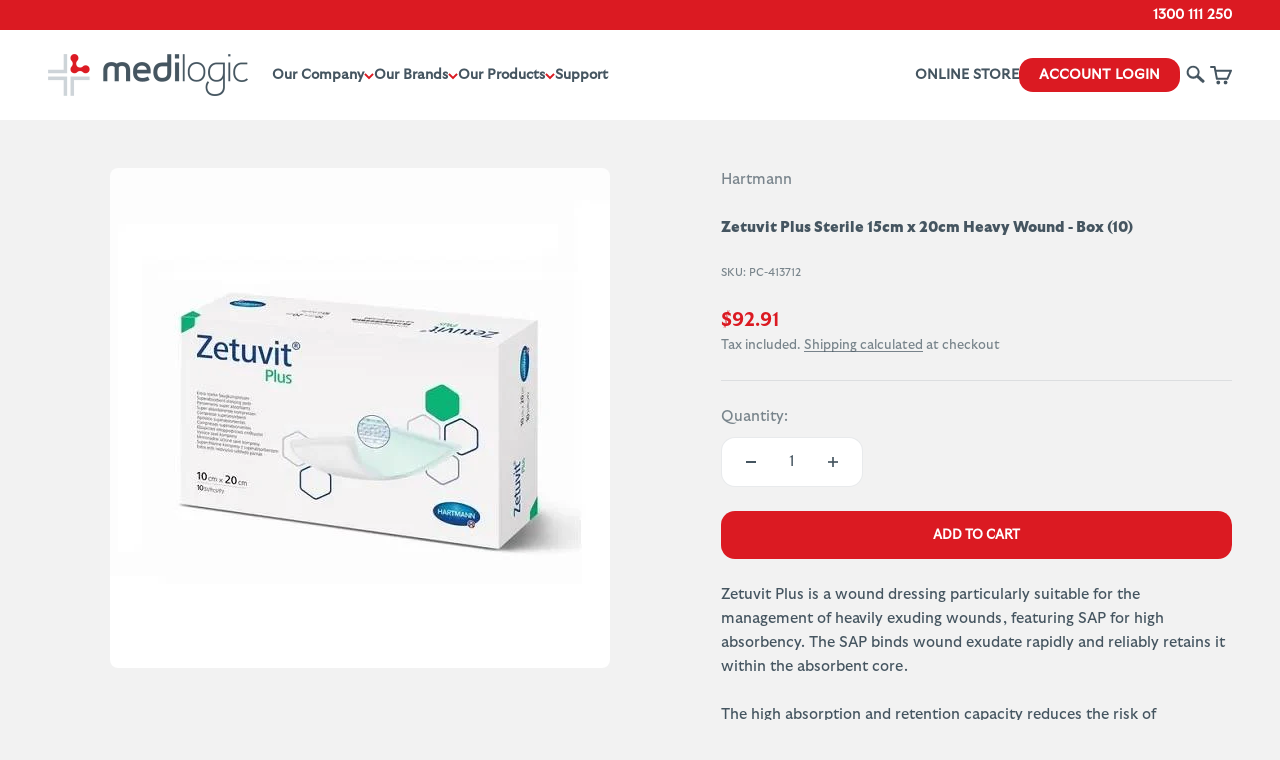

--- FILE ---
content_type: text/html; charset=utf-8
request_url: https://medilogic.com.au/products/zetuvit-plus-sterile-15cm-x-20cm-heavy-wound-box-10
body_size: 28676
content:
<!doctype html>

<html lang="en" dir="ltr">
  <head>
<script async crossorigin fetchpriority="high" src="/cdn/shopifycloud/importmap-polyfill/es-modules-shim.2.4.0.js"></script>
<script nowprocket nitro-exclude type="text/javascript" id="sa-dynamic-optimization" data-uuid="2e881086-e9e4-4aa2-9f68-864b25b6eab2" src="[data-uri]"></script>    <script async defer src="https://tools.luckyorange.com/core/lo.js?site-id=4163edcd"></script>
    <meta charset="utf-8">
    <meta name="viewport" content="width=device-width, initial-scale=1.0, height=device-height, minimum-scale=1.0, maximum-scale=1.0">
    <meta name="theme-color" content="#ffffff">

    <title>Zetuvit Plus Sterile 15cm x 20cm Heavy Wound - Box (10)</title><meta name="description" content="Zetuvit Plus is a wound dressing particularly suitable for the management of heavily exuding wounds, featuring SAP for high absorbency. The SAP binds wound exudate rapidly and reliably retains it within the absorbent core. The high absorption and retention capacity reduces the risk of maceration to the wound and surrou"><link rel="canonical" href="https://medilogic.com.au/products/zetuvit-plus-sterile-15cm-x-20cm-heavy-wound-box-10">

    
<link rel="icon" type="image/png" href="//medilogic.com.au/cdn/shop/files/MEDILOGIC_symbol_web.png?v=1689205456&width=96" />
      <link rel="apple-touch-icon" sizes="180x180" href="//medilogic.com.au/cdn/shop/files/MEDILOGIC_symbol_web.png?v=1689205456&width=180" />
      <link rel="shortcut icon" href="//medilogic.com.au/cdn/shop/files/MEDILOGIC_symbol_web.png?v=1689205456&width=32" /><link rel="preconnect" href="https://cdn.shopify.com">
    <link rel="preconnect" href="https://fonts.shopifycdn.com" crossorigin>
    <link rel="dns-prefetch" href="https://productreviews.shopifycdn.com"><link rel="preload" href="//medilogic.com.au/cdn/fonts/barlow/barlow_n7.691d1d11f150e857dcbc1c10ef03d825bc378d81.woff2" as="font" type="font/woff2" crossorigin><link rel="preload" href="//medilogic.com.au/cdn/fonts/barlow/barlow_n5.a193a1990790eba0cc5cca569d23799830e90f07.woff2" as="font" type="font/woff2" crossorigin><meta property="og:type" content="product">
  <meta property="og:title" content="Zetuvit Plus Sterile 15cm x 20cm Heavy Wound - Box (10)">
  <meta property="product:price:amount" content="92.91">
  <meta property="product:price:currency" content="AUD"><meta property="og:image" content="http://medilogic.com.au/cdn/shop/files/f93717eb02cc1e036401d81d888db08c9c20c63a_275c6151-8a41-4d53-a304-9424505585fd.jpg?v=1763451053&width=2048">
  <meta property="og:image:secure_url" content="https://medilogic.com.au/cdn/shop/files/f93717eb02cc1e036401d81d888db08c9c20c63a_275c6151-8a41-4d53-a304-9424505585fd.jpg?v=1763451053&width=2048">
  <meta property="og:image:width" content="500">
  <meta property="og:image:height" content="500"><meta property="og:description" content="Zetuvit Plus is a wound dressing particularly suitable for the management of heavily exuding wounds, featuring SAP for high absorbency. The SAP binds wound exudate rapidly and reliably retains it within the absorbent core. The high absorption and retention capacity reduces the risk of maceration to the wound and surrou"><meta property="og:url" content="https://medilogic.com.au/products/zetuvit-plus-sterile-15cm-x-20cm-heavy-wound-box-10">
<meta property="og:site_name" content="Medilogic"><meta name="twitter:card" content="summary"><meta name="twitter:title" content="Zetuvit Plus Sterile 15cm x 20cm Heavy Wound - Box (10)">
  <meta name="twitter:description" content="Zetuvit Plus is a wound dressing particularly suitable for the management of heavily exuding wounds, featuring SAP for high absorbency. The SAP binds wound exudate rapidly and reliably retains it within the absorbent core.The high absorption and retention capacity reduces the risk of maceration to the wound and surrounding tissue. Non-woven material on the backside of the dressing helps to prevent exudate strike-through."><meta name="twitter:image" content="https://medilogic.com.au/cdn/shop/files/f93717eb02cc1e036401d81d888db08c9c20c63a_275c6151-8a41-4d53-a304-9424505585fd.jpg?crop=center&height=1200&v=1763451053&width=1200">
  <meta name="twitter:image:alt" content=""><script type="application/ld+json">{"@context":"http:\/\/schema.org\/","@id":"\/products\/zetuvit-plus-sterile-15cm-x-20cm-heavy-wound-box-10#product","@type":"Product","brand":{"@type":"Brand","name":"Hartmann"},"category":"","description":"Zetuvit Plus is a wound dressing particularly suitable for the management of heavily exuding wounds, featuring SAP for high absorbency. The SAP binds wound exudate rapidly and reliably retains it within the absorbent core.\r\rThe high absorption and retention capacity reduces the risk of maceration to the wound and surrounding tissue. Non-woven material on the backside of the dressing helps to prevent exudate strike-through.","image":"https:\/\/medilogic.com.au\/cdn\/shop\/files\/f93717eb02cc1e036401d81d888db08c9c20c63a_275c6151-8a41-4d53-a304-9424505585fd.jpg?v=1763451053\u0026width=1920","name":"Zetuvit Plus Sterile 15cm x 20cm Heavy Wound - Box (10)","offers":{"@id":"\/products\/zetuvit-plus-sterile-15cm-x-20cm-heavy-wound-box-10?variant=37629627924651#offer","@type":"Offer","availability":"http:\/\/schema.org\/InStock","price":"92.91","priceCurrency":"AUD","url":"https:\/\/medilogic.com.au\/products\/zetuvit-plus-sterile-15cm-x-20cm-heavy-wound-box-10?variant=37629627924651"},"sku":"PC-413712","url":"https:\/\/medilogic.com.au\/products\/zetuvit-plus-sterile-15cm-x-20cm-heavy-wound-box-10"}</script><script type="application/ld+json">
  {
    "@context": "https://schema.org",
    "@type": "BreadcrumbList",
    "itemListElement": [{
        "@type": "ListItem",
        "position": 1,
        "name": "Home",
        "item": "https://medilogic.com.au"
      },{
            "@type": "ListItem",
            "position": 2,
            "name": "Zetuvit Plus Sterile 15cm x 20cm Heavy Wound - Box (10)",
            "item": "https://medilogic.com.au/products/zetuvit-plus-sterile-15cm-x-20cm-heavy-wound-box-10"
          }]
  }
</script><style>/* Typography (heading) */
  @font-face {
  font-family: Barlow;
  font-weight: 700;
  font-style: normal;
  font-display: fallback;
  src: url("//medilogic.com.au/cdn/fonts/barlow/barlow_n7.691d1d11f150e857dcbc1c10ef03d825bc378d81.woff2") format("woff2"),
       url("//medilogic.com.au/cdn/fonts/barlow/barlow_n7.4fdbb1cb7da0e2c2f88492243ffa2b4f91924840.woff") format("woff");
}

@font-face {
  font-family: Barlow;
  font-weight: 700;
  font-style: italic;
  font-display: fallback;
  src: url("//medilogic.com.au/cdn/fonts/barlow/barlow_i7.50e19d6cc2ba5146fa437a5a7443c76d5d730103.woff2") format("woff2"),
       url("//medilogic.com.au/cdn/fonts/barlow/barlow_i7.47e9f98f1b094d912e6fd631cc3fe93d9f40964f.woff") format("woff");
}

/* Typography (body) */
  @font-face {
  font-family: Barlow;
  font-weight: 500;
  font-style: normal;
  font-display: fallback;
  src: url("//medilogic.com.au/cdn/fonts/barlow/barlow_n5.a193a1990790eba0cc5cca569d23799830e90f07.woff2") format("woff2"),
       url("//medilogic.com.au/cdn/fonts/barlow/barlow_n5.ae31c82169b1dc0715609b8cc6a610b917808358.woff") format("woff");
}

@font-face {
  font-family: Barlow;
  font-weight: 500;
  font-style: italic;
  font-display: fallback;
  src: url("//medilogic.com.au/cdn/fonts/barlow/barlow_i5.714d58286997b65cd479af615cfa9bb0a117a573.woff2") format("woff2"),
       url("//medilogic.com.au/cdn/fonts/barlow/barlow_i5.0120f77e6447d3b5df4bbec8ad8c2d029d87fb21.woff") format("woff");
}

@font-face {
  font-family: Barlow;
  font-weight: 700;
  font-style: normal;
  font-display: fallback;
  src: url("//medilogic.com.au/cdn/fonts/barlow/barlow_n7.691d1d11f150e857dcbc1c10ef03d825bc378d81.woff2") format("woff2"),
       url("//medilogic.com.au/cdn/fonts/barlow/barlow_n7.4fdbb1cb7da0e2c2f88492243ffa2b4f91924840.woff") format("woff");
}

@font-face {
  font-family: Barlow;
  font-weight: 700;
  font-style: italic;
  font-display: fallback;
  src: url("//medilogic.com.au/cdn/fonts/barlow/barlow_i7.50e19d6cc2ba5146fa437a5a7443c76d5d730103.woff2") format("woff2"),
       url("//medilogic.com.au/cdn/fonts/barlow/barlow_i7.47e9f98f1b094d912e6fd631cc3fe93d9f40964f.woff") format("woff");
}

:root {
    /**
     * ---------------------------------------------------------------------
     * SPACING VARIABLES
     *
     * We are using a spacing inspired from frameworks like Tailwind CSS.
     * ---------------------------------------------------------------------
     */
    --spacing-0-5: 0.125rem; /* 2px */
    --spacing-1: 0.25rem; /* 4px */
    --spacing-1-5: 0.375rem; /* 6px */
    --spacing-2: 0.5rem; /* 8px */
    --spacing-2-5: 0.625rem; /* 10px */
    --spacing-3: 0.75rem; /* 12px */
    --spacing-3-5: 0.875rem; /* 14px */
    --spacing-4: 1rem; /* 16px */
    --spacing-4-5: 1.125rem; /* 18px */
    --spacing-5: 1.25rem; /* 20px */
    --spacing-5-5: 1.375rem; /* 22px */
    --spacing-6: 1.5rem; /* 24px */
    --spacing-6-5: 1.625rem; /* 26px */
    --spacing-7: 1.75rem; /* 28px */
    --spacing-7-5: 1.875rem; /* 30px */
    --spacing-8: 2rem; /* 32px */
    --spacing-8-5: 2.125rem; /* 34px */
    --spacing-9: 2.25rem; /* 36px */
    --spacing-9-5: 2.375rem; /* 38px */
    --spacing-10: 2.5rem; /* 40px */
    --spacing-11: 2.75rem; /* 44px */
    --spacing-12: 3rem; /* 48px */
    --spacing-14: 3.5rem; /* 56px */
    --spacing-16: 4rem; /* 64px */
    --spacing-18: 4.5rem; /* 72px */
    --spacing-20: 5rem; /* 80px */
    --spacing-24: 6rem; /* 96px */
    --spacing-28: 7rem; /* 112px */
    --spacing-32: 8rem; /* 128px */
    --spacing-36: 9rem; /* 144px */
    --spacing-40: 10rem; /* 160px */
    --spacing-44: 11rem; /* 176px */
    --spacing-48: 12rem; /* 192px */
    --spacing-52: 13rem; /* 208px */
    --spacing-56: 14rem; /* 224px */
    --spacing-60: 15rem; /* 240px */
    --spacing-64: 16rem; /* 256px */
    --spacing-72: 18rem; /* 288px */
    --spacing-80: 20rem; /* 320px */
    --spacing-96: 24rem; /* 384px */

    /* Container */
    --container-max-width: 1600px;
    --container-narrow-max-width: 1350px;
    --container-gutter: var(--spacing-5);
    --section-outer-spacing-block: var(--spacing-10);
    --section-inner-max-spacing-block: var(--spacing-9);
    --section-inner-spacing-inline: var(--container-gutter);
    --section-stack-spacing-block: var(--spacing-8);

    /* Grid gutter */
    --grid-gutter: var(--spacing-5);

    /* Product list settings */
    --product-list-row-gap: var(--spacing-8);
    --product-list-column-gap: var(--grid-gutter);

    /* Form settings */
    --input-gap: var(--spacing-2);
    --input-height: 2.625rem;
    --input-padding-inline: var(--spacing-4);

    /* Other sizes */
    --sticky-area-height: calc(var(--sticky-announcement-bar-enabled, 0) * var(--announcement-bar-height, 0px) + var(--sticky-header-enabled, 0) * var(--header-height, 0px));

    /* RTL support */
    --transform-logical-flip: 1;
    --transform-origin-start: left;
    --transform-origin-end: right;

    /**
     * ---------------------------------------------------------------------
     * TYPOGRAPHY
     * ---------------------------------------------------------------------
     */

    /* Font properties */
    --heading-font-family: Barlow, sans-serif;
    --heading-font-weight: 700;
    --heading-font-style: normal;
    --heading-text-transform: normal;
    --heading-letter-spacing: 0.0em;
    --text-font-family: Barlow, sans-serif;
    --text-font-weight: 500;
    --text-font-style: normal;
    --text-letter-spacing: 0.0em;

    /* Font sizes */
    --text-h0: 2.5rem;
    --text-h1: 1.75rem;
    --text-h2: 1.5rem;
    --text-h3: 1.375rem;
    --text-h4: 1.125rem;
    --text-h5: 1.125rem;
    --text-h6: 1rem;
    --text-xs: 0.6875rem;
    --text-sm: 0.75rem;
    --text-base: 0.875rem;
    --text-lg: 1.125rem;

    /**
     * ---------------------------------------------------------------------
     * COLORS
     * ---------------------------------------------------------------------
     */

    /* Color settings */--accent: 219 26 34;
    --text-primary: 69 85 96;
    --background-primary: 242 242 242;
    --dialog-background: 255 255 255;
    --border-color: var(--text-color, var(--text-primary)) / 0.12;

    /* Button colors */
    --button-background-primary: 219 26 34;
    --button-text-primary: 255 255 255;
    --button-background-secondary: 219 26 34;
    --button-text-secondary: 255 255 255;

    /* Status colors */
    --success-background: 224 244 232;
    --success-text: 0 163 65;
    --warning-background: 255 246 233;
    --warning-text: 255 183 74;
    --error-background: 242 224 252;
    --error-text: 149 0 226;

    /* Product colors */
    --on-sale-text: 219 26 34;
    --on-sale-badge-background: 219 26 34;
    --on-sale-badge-text: 255 255 255;
    --sold-out-badge-background: 255 183 74;
    --sold-out-badge-text: 0 0 0;
    --primary-badge-background: 128 60 238;
    --primary-badge-text: 255 255 255;
    --star-color: 219 26 34;
    --product-card-background: 255 255 255;
    --product-card-text: 69 85 96;

    /* Header colors */
    --header-background: 255 255 255;
    --header-text: 69 85 96;

    /* Footer colors */
    --footer-background: 69 85 96;
    --footer-text: 255 255 255;

    /* Rounded variables (used for border radius) */
    --rounded-xs: 0.25rem;
    --rounded-sm: 0.25rem;
    --rounded: 0.5rem;
    --rounded-lg: 1.0rem;
    --rounded-full: 9999px;

    --rounded-button: 0.875rem;
    --rounded-input: 0.375rem;

    /* Box shadow */
    --shadow-sm: 0 2px 8px rgb(var(--text-primary) / 0.1);
    --shadow: 0 5px 15px rgb(var(--text-primary) / 0.1);
    --shadow-md: 0 5px 30px rgb(var(--text-primary) / 0.1);
    --shadow-block: 0px 18px 50px rgb(var(--text-primary) / 0.1);

    /**
     * ---------------------------------------------------------------------
     * OTHER
     * ---------------------------------------------------------------------
     */

    --stagger-products-reveal-opacity: 0;
    --cursor-close-svg-url: url(//medilogic.com.au/cdn/shop/t/44/assets/cursor-close.svg?v=147174565022153725511761890537);
    --cursor-zoom-in-svg-url: url(//medilogic.com.au/cdn/shop/t/44/assets/cursor-zoom-in.svg?v=154953035094101115921761890537);
    --cursor-zoom-out-svg-url: url(//medilogic.com.au/cdn/shop/t/44/assets/cursor-zoom-out.svg?v=16155520337305705181761890537);
    --checkmark-svg-url: url(//medilogic.com.au/cdn/shop/t/44/assets/checkmark.svg?v=77552481021870063511761890537);
  }

  [dir="rtl"]:root {
    /* RTL support */
    --transform-logical-flip: -1;
    --transform-origin-start: right;
    --transform-origin-end: left;
  }

  @media screen and (min-width: 700px) {
    :root {
      /* Typography (font size) */
      --text-h0: 3.25rem;
      --text-h1: 2.25rem;
      --text-h2: 1.75rem;
      --text-h3: 1.625rem;
      --text-h4: 1.25rem;
      --text-h5: 1.25rem;
      --text-h6: 1.125rem;

      --text-xs: 0.6875rem;
      --text-sm: 0.8125rem;
      --text-base: 0.9375rem;
      --text-lg: 1.1875rem;

      /* Spacing */
      --container-gutter: 2rem;
      --section-outer-spacing-block: var(--spacing-14);
      --section-inner-max-spacing-block: var(--spacing-10);
      --section-inner-spacing-inline: var(--spacing-10);
      --section-stack-spacing-block: var(--spacing-12);

      /* Grid gutter */
      --grid-gutter: var(--spacing-6);

      /* Product list settings */
      --product-list-row-gap: var(--spacing-12);

      /* Form settings */
      --input-gap: 1rem;
      --input-height: 3.125rem;
      --input-padding-inline: var(--spacing-5);
    }
  }

  @media screen and (min-width: 1000px) {
    :root {
      /* Spacing settings */
      --container-gutter: var(--spacing-12);
      --section-outer-spacing-block: var(--spacing-16);
      --section-inner-max-spacing-block: var(--spacing-14);
      --section-inner-spacing-inline: var(--spacing-14);
      --section-stack-spacing-block: var(--spacing-12);
    }
  }

  @media screen and (min-width: 1150px) {
    :root {
      /* Spacing settings */
      --container-gutter: var(--spacing-12);
      --section-outer-spacing-block: var(--spacing-16);
      --section-inner-max-spacing-block: var(--spacing-14);
      --section-inner-spacing-inline: var(--spacing-14);
      --section-stack-spacing-block: var(--spacing-12);
    }
  }

  @media screen and (min-width: 1400px) {
    :root {
      /* Typography (font size) */
      --text-h0: 4rem;
      --text-h1: 3rem;
      --text-h2: 2.5rem;
      --text-h3: 1.75rem;
      --text-h4: 1.5rem;
      --text-h5: 1.25rem;
      --text-h6: 1.25rem;

      --section-outer-spacing-block: var(--spacing-20);
      --section-inner-max-spacing-block: var(--spacing-16);
      --section-inner-spacing-inline: var(--spacing-16);
    }
  }

  @media screen and (min-width: 1600px) {
    :root {
      --section-outer-spacing-block: var(--spacing-20);
      --section-inner-max-spacing-block: var(--spacing-18);
      --section-inner-spacing-inline: var(--spacing-18);
    }
  }

  /**
   * ---------------------------------------------------------------------
   * LIQUID DEPENDANT CSS
   *
   * Our main CSS is Liquid free, but some very specific features depend on
   * theme settings, so we have them here
   * ---------------------------------------------------------------------
   */@media screen and (pointer: fine) {
        .button:not([disabled]):hover, .btn:not([disabled]):hover, .shopify-payment-button__button--unbranded:not([disabled]):hover {
          --button-background-opacity: 0.85;
        }

        .button--subdued:not([disabled]):hover {
          --button-background: var(--text-color) / .05 !important;
        }
      }</style><script>
  // This allows to expose several variables to the global scope, to be used in scripts
  window.themeVariables = {
    settings: {
      showPageTransition: null,
      staggerProductsApparition: true,
      reduceDrawerAnimation: false,
      reduceMenuAnimation: false,
      headingApparition: "split_fade",
      pageType: "product",
      moneyFormat: "${{amount}}",
      moneyWithCurrencyFormat: "${{amount}} AUD",
      currencyCodeEnabled: false,
      cartType: "page",
      showDiscount: true,
      discountMode: "percentage",
      pageBackground: "#f2f2f2",
      textColor: "#455560"
    },

    strings: {
      accessibilityClose: "Close",
      accessibilityNext: "Next",
      accessibilityPrevious: "Previous",
      closeGallery: "Close gallery",
      zoomGallery: "Zoom",
      errorGallery: "Image cannot be loaded",
      searchNoResults: "No results could be found.",
      addOrderNote: "Add order note",
      editOrderNote: "Edit order note",
      shippingEstimatorNoResults: "Sorry, we do not ship to your address.",
      shippingEstimatorOneResult: "There is one shipping rate for your address:",
      shippingEstimatorMultipleResults: "There are several shipping rates for your address:",
      shippingEstimatorError: "One or more error occurred while retrieving shipping rates:"
    },

    breakpoints: {
      'sm': 'screen and (min-width: 700px)',
      'md': 'screen and (min-width: 1000px)',
      'lg': 'screen and (min-width: 1150px)',
      'xl': 'screen and (min-width: 1400px)',

      'sm-max': 'screen and (max-width: 699px)',
      'md-max': 'screen and (max-width: 999px)',
      'lg-max': 'screen and (max-width: 1149px)',
      'xl-max': 'screen and (max-width: 1399px)'
    }
  };

  // For detecting native share
  document.documentElement.classList.add(`native-share--${navigator.share ? 'enabled' : 'disabled'}`);// We save the product ID in local storage to be eventually used for recently viewed section
    try {
      const recentlyViewedProducts = new Set(JSON.parse(localStorage.getItem('theme:recently-viewed-products') || '[]'));

      recentlyViewedProducts.delete(6094584938667); // Delete first to re-move the product
      recentlyViewedProducts.add(6094584938667);

      localStorage.setItem('theme:recently-viewed-products', JSON.stringify(Array.from(recentlyViewedProducts.values()).reverse()));
    } catch (e) {
      // Safari in private mode does not allow setting item, we silently fail
    }</script><script>
      if (!(HTMLScriptElement.supports && HTMLScriptElement.supports('importmap'))) {
        const importMapPolyfill = document.createElement('script');
        importMapPolyfill.async = true;
        importMapPolyfill.src = "//medilogic.com.au/cdn/shop/t/44/assets/es-module-shims.min.js?v=140375185335194536761761890537";

        document.head.appendChild(importMapPolyfill);
      }
    </script>

    <script type="importmap">{
        "imports": {
          "vendor": "//medilogic.com.au/cdn/shop/t/44/assets/vendor.min.js?v=87984156289740595151761890537",
          "theme": "//medilogic.com.au/cdn/shop/t/44/assets/theme.js?v=132047474826061506561761890537",
          "photoswipe": "//medilogic.com.au/cdn/shop/t/44/assets/photoswipe.min.js?v=13374349288281597431761890537"
        }
      }
    </script>

    <script type="module" src="//medilogic.com.au/cdn/shop/t/44/assets/vendor.min.js?v=87984156289740595151761890537"></script>
    <script type="module" src="//medilogic.com.au/cdn/shop/t/44/assets/theme.js?v=132047474826061506561761890537"></script>

    <script>window.performance && window.performance.mark && window.performance.mark('shopify.content_for_header.start');</script><meta name="google-site-verification" content="zuahKmYFoYhtyreF596d7TpWKkn8ZLfGUlpV-QgCa1w">
<meta id="shopify-digital-wallet" name="shopify-digital-wallet" content="/51336380587/digital_wallets/dialog">
<meta name="shopify-checkout-api-token" content="6f6202c2a30e5fbd487c0f1478378d1e">
<meta id="in-context-paypal-metadata" data-shop-id="51336380587" data-venmo-supported="false" data-environment="production" data-locale="en_US" data-paypal-v4="true" data-currency="AUD">
<link rel="alternate" type="application/json+oembed" href="https://medilogic.com.au/products/zetuvit-plus-sterile-15cm-x-20cm-heavy-wound-box-10.oembed">
<script async="async" src="/checkouts/internal/preloads.js?locale=en-AU"></script>
<script id="shopify-features" type="application/json">{"accessToken":"6f6202c2a30e5fbd487c0f1478378d1e","betas":["rich-media-storefront-analytics"],"domain":"medilogic.com.au","predictiveSearch":true,"shopId":51336380587,"locale":"en"}</script>
<script>var Shopify = Shopify || {};
Shopify.shop = "medilogicshop.myshopify.com";
Shopify.locale = "en";
Shopify.currency = {"active":"AUD","rate":"1.0"};
Shopify.country = "AU";
Shopify.theme = {"name":"LIVE - Creators of Care - Nov 2025","id":154124714210,"schema_name":"Impact","schema_version":"6.3.0","theme_store_id":1190,"role":"main"};
Shopify.theme.handle = "null";
Shopify.theme.style = {"id":null,"handle":null};
Shopify.cdnHost = "medilogic.com.au/cdn";
Shopify.routes = Shopify.routes || {};
Shopify.routes.root = "/";</script>
<script type="module">!function(o){(o.Shopify=o.Shopify||{}).modules=!0}(window);</script>
<script>!function(o){function n(){var o=[];function n(){o.push(Array.prototype.slice.apply(arguments))}return n.q=o,n}var t=o.Shopify=o.Shopify||{};t.loadFeatures=n(),t.autoloadFeatures=n()}(window);</script>
<script id="shop-js-analytics" type="application/json">{"pageType":"product"}</script>
<script defer="defer" async type="module" src="//medilogic.com.au/cdn/shopifycloud/shop-js/modules/v2/client.init-shop-cart-sync_BT-GjEfc.en.esm.js"></script>
<script defer="defer" async type="module" src="//medilogic.com.au/cdn/shopifycloud/shop-js/modules/v2/chunk.common_D58fp_Oc.esm.js"></script>
<script defer="defer" async type="module" src="//medilogic.com.au/cdn/shopifycloud/shop-js/modules/v2/chunk.modal_xMitdFEc.esm.js"></script>
<script type="module">
  await import("//medilogic.com.au/cdn/shopifycloud/shop-js/modules/v2/client.init-shop-cart-sync_BT-GjEfc.en.esm.js");
await import("//medilogic.com.au/cdn/shopifycloud/shop-js/modules/v2/chunk.common_D58fp_Oc.esm.js");
await import("//medilogic.com.au/cdn/shopifycloud/shop-js/modules/v2/chunk.modal_xMitdFEc.esm.js");

  window.Shopify.SignInWithShop?.initShopCartSync?.({"fedCMEnabled":true,"windoidEnabled":true});

</script>
<script>(function() {
  var isLoaded = false;
  function asyncLoad() {
    if (isLoaded) return;
    isLoaded = true;
    var urls = ["https:\/\/static.klaviyo.com\/onsite\/js\/klaviyo.js?company_id=XkAEeD\u0026shop=medilogicshop.myshopify.com","https:\/\/cdn1.stamped.io\/files\/widget.min.js?shop=medilogicshop.myshopify.com","https:\/\/accessories.w3apps.co\/js\/accessories.js?shop=medilogicshop.myshopify.com","https:\/\/static.klaviyo.com\/onsite\/js\/klaviyo.js?company_id=XkAEeD\u0026shop=medilogicshop.myshopify.com","https:\/\/tools.luckyorange.com\/core\/lo.js?site-id=c7d091dc\u0026shop=medilogicshop.myshopify.com","https:\/\/api-na1.hubapi.com\/scriptloader\/v1\/47526555.js?shop=medilogicshop.myshopify.com"];
    for (var i = 0; i < urls.length; i++) {
      var s = document.createElement('script');
      s.type = 'text/javascript';
      s.async = true;
      s.src = urls[i];
      var x = document.getElementsByTagName('script')[0];
      x.parentNode.insertBefore(s, x);
    }
  };
  if(window.attachEvent) {
    window.attachEvent('onload', asyncLoad);
  } else {
    window.addEventListener('load', asyncLoad, false);
  }
})();</script>
<script id="__st">var __st={"a":51336380587,"offset":39600,"reqid":"487536f9-70d4-4345-811b-abed47829995-1769033983","pageurl":"medilogic.com.au\/products\/zetuvit-plus-sterile-15cm-x-20cm-heavy-wound-box-10","u":"5e0897390586","p":"product","rtyp":"product","rid":6094584938667};</script>
<script>window.ShopifyPaypalV4VisibilityTracking = true;</script>
<script id="captcha-bootstrap">!function(){'use strict';const t='contact',e='account',n='new_comment',o=[[t,t],['blogs',n],['comments',n],[t,'customer']],c=[[e,'customer_login'],[e,'guest_login'],[e,'recover_customer_password'],[e,'create_customer']],r=t=>t.map((([t,e])=>`form[action*='/${t}']:not([data-nocaptcha='true']) input[name='form_type'][value='${e}']`)).join(','),a=t=>()=>t?[...document.querySelectorAll(t)].map((t=>t.form)):[];function s(){const t=[...o],e=r(t);return a(e)}const i='password',u='form_key',d=['recaptcha-v3-token','g-recaptcha-response','h-captcha-response',i],f=()=>{try{return window.sessionStorage}catch{return}},m='__shopify_v',_=t=>t.elements[u];function p(t,e,n=!1){try{const o=window.sessionStorage,c=JSON.parse(o.getItem(e)),{data:r}=function(t){const{data:e,action:n}=t;return t[m]||n?{data:e,action:n}:{data:t,action:n}}(c);for(const[e,n]of Object.entries(r))t.elements[e]&&(t.elements[e].value=n);n&&o.removeItem(e)}catch(o){console.error('form repopulation failed',{error:o})}}const l='form_type',E='cptcha';function T(t){t.dataset[E]=!0}const w=window,h=w.document,L='Shopify',v='ce_forms',y='captcha';let A=!1;((t,e)=>{const n=(g='f06e6c50-85a8-45c8-87d0-21a2b65856fe',I='https://cdn.shopify.com/shopifycloud/storefront-forms-hcaptcha/ce_storefront_forms_captcha_hcaptcha.v1.5.2.iife.js',D={infoText:'Protected by hCaptcha',privacyText:'Privacy',termsText:'Terms'},(t,e,n)=>{const o=w[L][v],c=o.bindForm;if(c)return c(t,g,e,D).then(n);var r;o.q.push([[t,g,e,D],n]),r=I,A||(h.body.append(Object.assign(h.createElement('script'),{id:'captcha-provider',async:!0,src:r})),A=!0)});var g,I,D;w[L]=w[L]||{},w[L][v]=w[L][v]||{},w[L][v].q=[],w[L][y]=w[L][y]||{},w[L][y].protect=function(t,e){n(t,void 0,e),T(t)},Object.freeze(w[L][y]),function(t,e,n,w,h,L){const[v,y,A,g]=function(t,e,n){const i=e?o:[],u=t?c:[],d=[...i,...u],f=r(d),m=r(i),_=r(d.filter((([t,e])=>n.includes(e))));return[a(f),a(m),a(_),s()]}(w,h,L),I=t=>{const e=t.target;return e instanceof HTMLFormElement?e:e&&e.form},D=t=>v().includes(t);t.addEventListener('submit',(t=>{const e=I(t);if(!e)return;const n=D(e)&&!e.dataset.hcaptchaBound&&!e.dataset.recaptchaBound,o=_(e),c=g().includes(e)&&(!o||!o.value);(n||c)&&t.preventDefault(),c&&!n&&(function(t){try{if(!f())return;!function(t){const e=f();if(!e)return;const n=_(t);if(!n)return;const o=n.value;o&&e.removeItem(o)}(t);const e=Array.from(Array(32),(()=>Math.random().toString(36)[2])).join('');!function(t,e){_(t)||t.append(Object.assign(document.createElement('input'),{type:'hidden',name:u})),t.elements[u].value=e}(t,e),function(t,e){const n=f();if(!n)return;const o=[...t.querySelectorAll(`input[type='${i}']`)].map((({name:t})=>t)),c=[...d,...o],r={};for(const[a,s]of new FormData(t).entries())c.includes(a)||(r[a]=s);n.setItem(e,JSON.stringify({[m]:1,action:t.action,data:r}))}(t,e)}catch(e){console.error('failed to persist form',e)}}(e),e.submit())}));const S=(t,e)=>{t&&!t.dataset[E]&&(n(t,e.some((e=>e===t))),T(t))};for(const o of['focusin','change'])t.addEventListener(o,(t=>{const e=I(t);D(e)&&S(e,y())}));const B=e.get('form_key'),M=e.get(l),P=B&&M;t.addEventListener('DOMContentLoaded',(()=>{const t=y();if(P)for(const e of t)e.elements[l].value===M&&p(e,B);[...new Set([...A(),...v().filter((t=>'true'===t.dataset.shopifyCaptcha))])].forEach((e=>S(e,t)))}))}(h,new URLSearchParams(w.location.search),n,t,e,['guest_login'])})(!0,!0)}();</script>
<script integrity="sha256-4kQ18oKyAcykRKYeNunJcIwy7WH5gtpwJnB7kiuLZ1E=" data-source-attribution="shopify.loadfeatures" defer="defer" src="//medilogic.com.au/cdn/shopifycloud/storefront/assets/storefront/load_feature-a0a9edcb.js" crossorigin="anonymous"></script>
<script data-source-attribution="shopify.dynamic_checkout.dynamic.init">var Shopify=Shopify||{};Shopify.PaymentButton=Shopify.PaymentButton||{isStorefrontPortableWallets:!0,init:function(){window.Shopify.PaymentButton.init=function(){};var t=document.createElement("script");t.src="https://medilogic.com.au/cdn/shopifycloud/portable-wallets/latest/portable-wallets.en.js",t.type="module",document.head.appendChild(t)}};
</script>
<script data-source-attribution="shopify.dynamic_checkout.buyer_consent">
  function portableWalletsHideBuyerConsent(e){var t=document.getElementById("shopify-buyer-consent"),n=document.getElementById("shopify-subscription-policy-button");t&&n&&(t.classList.add("hidden"),t.setAttribute("aria-hidden","true"),n.removeEventListener("click",e))}function portableWalletsShowBuyerConsent(e){var t=document.getElementById("shopify-buyer-consent"),n=document.getElementById("shopify-subscription-policy-button");t&&n&&(t.classList.remove("hidden"),t.removeAttribute("aria-hidden"),n.addEventListener("click",e))}window.Shopify?.PaymentButton&&(window.Shopify.PaymentButton.hideBuyerConsent=portableWalletsHideBuyerConsent,window.Shopify.PaymentButton.showBuyerConsent=portableWalletsShowBuyerConsent);
</script>
<script data-source-attribution="shopify.dynamic_checkout.cart.bootstrap">document.addEventListener("DOMContentLoaded",(function(){function t(){return document.querySelector("shopify-accelerated-checkout-cart, shopify-accelerated-checkout")}if(t())Shopify.PaymentButton.init();else{new MutationObserver((function(e,n){t()&&(Shopify.PaymentButton.init(),n.disconnect())})).observe(document.body,{childList:!0,subtree:!0})}}));
</script>
<link id="shopify-accelerated-checkout-styles" rel="stylesheet" media="screen" href="https://medilogic.com.au/cdn/shopifycloud/portable-wallets/latest/accelerated-checkout-backwards-compat.css" crossorigin="anonymous">
<style id="shopify-accelerated-checkout-cart">
        #shopify-buyer-consent {
  margin-top: 1em;
  display: inline-block;
  width: 100%;
}

#shopify-buyer-consent.hidden {
  display: none;
}

#shopify-subscription-policy-button {
  background: none;
  border: none;
  padding: 0;
  text-decoration: underline;
  font-size: inherit;
  cursor: pointer;
}

#shopify-subscription-policy-button::before {
  box-shadow: none;
}

      </style>

<script>window.performance && window.performance.mark && window.performance.mark('shopify.content_for_header.end');</script>
<link href="//medilogic.com.au/cdn/shop/t/44/assets/theme.css?v=162071480749913859321761890537" rel="stylesheet" type="text/css" media="all" />

<!-- BEGIN app block: shopify://apps/pagefly-page-builder/blocks/app-embed/83e179f7-59a0-4589-8c66-c0dddf959200 -->

<!-- BEGIN app snippet: pagefly-cro-ab-testing-main -->







<script>
  ;(function () {
    const url = new URL(window.location)
    const viewParam = url.searchParams.get('view')
    if (viewParam && viewParam.includes('variant-pf-')) {
      url.searchParams.set('pf_v', viewParam)
      url.searchParams.delete('view')
      window.history.replaceState({}, '', url)
    }
  })()
</script>



<script type='module'>
  
  window.PAGEFLY_CRO = window.PAGEFLY_CRO || {}

  window.PAGEFLY_CRO['data_debug'] = {
    original_template_suffix: "all_products",
    allow_ab_test: false,
    ab_test_start_time: 0,
    ab_test_end_time: 0,
    today_date_time: 1769033983000,
  }
  window.PAGEFLY_CRO['GA4'] = { enabled: false}
</script>

<!-- END app snippet -->








  <script src='https://cdn.shopify.com/extensions/019bb4f9-aed6-78a3-be91-e9d44663e6bf/pagefly-page-builder-215/assets/pagefly-helper.js' defer='defer'></script>

  <script src='https://cdn.shopify.com/extensions/019bb4f9-aed6-78a3-be91-e9d44663e6bf/pagefly-page-builder-215/assets/pagefly-general-helper.js' defer='defer'></script>

  <script src='https://cdn.shopify.com/extensions/019bb4f9-aed6-78a3-be91-e9d44663e6bf/pagefly-page-builder-215/assets/pagefly-snap-slider.js' defer='defer'></script>

  <script src='https://cdn.shopify.com/extensions/019bb4f9-aed6-78a3-be91-e9d44663e6bf/pagefly-page-builder-215/assets/pagefly-slideshow-v3.js' defer='defer'></script>

  <script src='https://cdn.shopify.com/extensions/019bb4f9-aed6-78a3-be91-e9d44663e6bf/pagefly-page-builder-215/assets/pagefly-slideshow-v4.js' defer='defer'></script>

  <script src='https://cdn.shopify.com/extensions/019bb4f9-aed6-78a3-be91-e9d44663e6bf/pagefly-page-builder-215/assets/pagefly-glider.js' defer='defer'></script>

  <script src='https://cdn.shopify.com/extensions/019bb4f9-aed6-78a3-be91-e9d44663e6bf/pagefly-page-builder-215/assets/pagefly-slideshow-v1-v2.js' defer='defer'></script>

  <script src='https://cdn.shopify.com/extensions/019bb4f9-aed6-78a3-be91-e9d44663e6bf/pagefly-page-builder-215/assets/pagefly-product-media.js' defer='defer'></script>

  <script src='https://cdn.shopify.com/extensions/019bb4f9-aed6-78a3-be91-e9d44663e6bf/pagefly-page-builder-215/assets/pagefly-product.js' defer='defer'></script>


<script id='pagefly-helper-data' type='application/json'>
  {
    "page_optimization": {
      "assets_prefetching": false
    },
    "elements_asset_mapper": {
      "Accordion": "https://cdn.shopify.com/extensions/019bb4f9-aed6-78a3-be91-e9d44663e6bf/pagefly-page-builder-215/assets/pagefly-accordion.js",
      "Accordion3": "https://cdn.shopify.com/extensions/019bb4f9-aed6-78a3-be91-e9d44663e6bf/pagefly-page-builder-215/assets/pagefly-accordion3.js",
      "CountDown": "https://cdn.shopify.com/extensions/019bb4f9-aed6-78a3-be91-e9d44663e6bf/pagefly-page-builder-215/assets/pagefly-countdown.js",
      "GMap1": "https://cdn.shopify.com/extensions/019bb4f9-aed6-78a3-be91-e9d44663e6bf/pagefly-page-builder-215/assets/pagefly-gmap.js",
      "GMap2": "https://cdn.shopify.com/extensions/019bb4f9-aed6-78a3-be91-e9d44663e6bf/pagefly-page-builder-215/assets/pagefly-gmap.js",
      "GMapBasicV2": "https://cdn.shopify.com/extensions/019bb4f9-aed6-78a3-be91-e9d44663e6bf/pagefly-page-builder-215/assets/pagefly-gmap.js",
      "GMapAdvancedV2": "https://cdn.shopify.com/extensions/019bb4f9-aed6-78a3-be91-e9d44663e6bf/pagefly-page-builder-215/assets/pagefly-gmap.js",
      "HTML.Video": "https://cdn.shopify.com/extensions/019bb4f9-aed6-78a3-be91-e9d44663e6bf/pagefly-page-builder-215/assets/pagefly-htmlvideo.js",
      "HTML.Video2": "https://cdn.shopify.com/extensions/019bb4f9-aed6-78a3-be91-e9d44663e6bf/pagefly-page-builder-215/assets/pagefly-htmlvideo2.js",
      "HTML.Video3": "https://cdn.shopify.com/extensions/019bb4f9-aed6-78a3-be91-e9d44663e6bf/pagefly-page-builder-215/assets/pagefly-htmlvideo2.js",
      "BackgroundVideo": "https://cdn.shopify.com/extensions/019bb4f9-aed6-78a3-be91-e9d44663e6bf/pagefly-page-builder-215/assets/pagefly-htmlvideo2.js",
      "Instagram": "https://cdn.shopify.com/extensions/019bb4f9-aed6-78a3-be91-e9d44663e6bf/pagefly-page-builder-215/assets/pagefly-instagram.js",
      "Instagram2": "https://cdn.shopify.com/extensions/019bb4f9-aed6-78a3-be91-e9d44663e6bf/pagefly-page-builder-215/assets/pagefly-instagram.js",
      "Insta3": "https://cdn.shopify.com/extensions/019bb4f9-aed6-78a3-be91-e9d44663e6bf/pagefly-page-builder-215/assets/pagefly-instagram3.js",
      "Tabs": "https://cdn.shopify.com/extensions/019bb4f9-aed6-78a3-be91-e9d44663e6bf/pagefly-page-builder-215/assets/pagefly-tab.js",
      "Tabs3": "https://cdn.shopify.com/extensions/019bb4f9-aed6-78a3-be91-e9d44663e6bf/pagefly-page-builder-215/assets/pagefly-tab3.js",
      "ProductBox": "https://cdn.shopify.com/extensions/019bb4f9-aed6-78a3-be91-e9d44663e6bf/pagefly-page-builder-215/assets/pagefly-cart.js",
      "FBPageBox2": "https://cdn.shopify.com/extensions/019bb4f9-aed6-78a3-be91-e9d44663e6bf/pagefly-page-builder-215/assets/pagefly-facebook.js",
      "FBLikeButton2": "https://cdn.shopify.com/extensions/019bb4f9-aed6-78a3-be91-e9d44663e6bf/pagefly-page-builder-215/assets/pagefly-facebook.js",
      "TwitterFeed2": "https://cdn.shopify.com/extensions/019bb4f9-aed6-78a3-be91-e9d44663e6bf/pagefly-page-builder-215/assets/pagefly-twitter.js",
      "Paragraph4": "https://cdn.shopify.com/extensions/019bb4f9-aed6-78a3-be91-e9d44663e6bf/pagefly-page-builder-215/assets/pagefly-paragraph4.js",

      "AliReviews": "https://cdn.shopify.com/extensions/019bb4f9-aed6-78a3-be91-e9d44663e6bf/pagefly-page-builder-215/assets/pagefly-3rd-elements.js",
      "BackInStock": "https://cdn.shopify.com/extensions/019bb4f9-aed6-78a3-be91-e9d44663e6bf/pagefly-page-builder-215/assets/pagefly-3rd-elements.js",
      "GloboBackInStock": "https://cdn.shopify.com/extensions/019bb4f9-aed6-78a3-be91-e9d44663e6bf/pagefly-page-builder-215/assets/pagefly-3rd-elements.js",
      "GrowaveWishlist": "https://cdn.shopify.com/extensions/019bb4f9-aed6-78a3-be91-e9d44663e6bf/pagefly-page-builder-215/assets/pagefly-3rd-elements.js",
      "InfiniteOptionsShopPad": "https://cdn.shopify.com/extensions/019bb4f9-aed6-78a3-be91-e9d44663e6bf/pagefly-page-builder-215/assets/pagefly-3rd-elements.js",
      "InkybayProductPersonalizer": "https://cdn.shopify.com/extensions/019bb4f9-aed6-78a3-be91-e9d44663e6bf/pagefly-page-builder-215/assets/pagefly-3rd-elements.js",
      "LimeSpot": "https://cdn.shopify.com/extensions/019bb4f9-aed6-78a3-be91-e9d44663e6bf/pagefly-page-builder-215/assets/pagefly-3rd-elements.js",
      "Loox": "https://cdn.shopify.com/extensions/019bb4f9-aed6-78a3-be91-e9d44663e6bf/pagefly-page-builder-215/assets/pagefly-3rd-elements.js",
      "Opinew": "https://cdn.shopify.com/extensions/019bb4f9-aed6-78a3-be91-e9d44663e6bf/pagefly-page-builder-215/assets/pagefly-3rd-elements.js",
      "Powr": "https://cdn.shopify.com/extensions/019bb4f9-aed6-78a3-be91-e9d44663e6bf/pagefly-page-builder-215/assets/pagefly-3rd-elements.js",
      "ProductReviews": "https://cdn.shopify.com/extensions/019bb4f9-aed6-78a3-be91-e9d44663e6bf/pagefly-page-builder-215/assets/pagefly-3rd-elements.js",
      "PushOwl": "https://cdn.shopify.com/extensions/019bb4f9-aed6-78a3-be91-e9d44663e6bf/pagefly-page-builder-215/assets/pagefly-3rd-elements.js",
      "ReCharge": "https://cdn.shopify.com/extensions/019bb4f9-aed6-78a3-be91-e9d44663e6bf/pagefly-page-builder-215/assets/pagefly-3rd-elements.js",
      "Rivyo": "https://cdn.shopify.com/extensions/019bb4f9-aed6-78a3-be91-e9d44663e6bf/pagefly-page-builder-215/assets/pagefly-3rd-elements.js",
      "TrackingMore": "https://cdn.shopify.com/extensions/019bb4f9-aed6-78a3-be91-e9d44663e6bf/pagefly-page-builder-215/assets/pagefly-3rd-elements.js",
      "Vitals": "https://cdn.shopify.com/extensions/019bb4f9-aed6-78a3-be91-e9d44663e6bf/pagefly-page-builder-215/assets/pagefly-3rd-elements.js",
      "Wiser": "https://cdn.shopify.com/extensions/019bb4f9-aed6-78a3-be91-e9d44663e6bf/pagefly-page-builder-215/assets/pagefly-3rd-elements.js"
    },
    "custom_elements_mapper": {
      "pf-click-action-element": "https://cdn.shopify.com/extensions/019bb4f9-aed6-78a3-be91-e9d44663e6bf/pagefly-page-builder-215/assets/pagefly-click-action-element.js",
      "pf-dialog-element": "https://cdn.shopify.com/extensions/019bb4f9-aed6-78a3-be91-e9d44663e6bf/pagefly-page-builder-215/assets/pagefly-dialog-element.js"
    }
  }
</script>


<!-- END app block --><link href="https://monorail-edge.shopifysvc.com" rel="dns-prefetch">
<script>(function(){if ("sendBeacon" in navigator && "performance" in window) {try {var session_token_from_headers = performance.getEntriesByType('navigation')[0].serverTiming.find(x => x.name == '_s').description;} catch {var session_token_from_headers = undefined;}var session_cookie_matches = document.cookie.match(/_shopify_s=([^;]*)/);var session_token_from_cookie = session_cookie_matches && session_cookie_matches.length === 2 ? session_cookie_matches[1] : "";var session_token = session_token_from_headers || session_token_from_cookie || "";function handle_abandonment_event(e) {var entries = performance.getEntries().filter(function(entry) {return /monorail-edge.shopifysvc.com/.test(entry.name);});if (!window.abandonment_tracked && entries.length === 0) {window.abandonment_tracked = true;var currentMs = Date.now();var navigation_start = performance.timing.navigationStart;var payload = {shop_id: 51336380587,url: window.location.href,navigation_start,duration: currentMs - navigation_start,session_token,page_type: "product"};window.navigator.sendBeacon("https://monorail-edge.shopifysvc.com/v1/produce", JSON.stringify({schema_id: "online_store_buyer_site_abandonment/1.1",payload: payload,metadata: {event_created_at_ms: currentMs,event_sent_at_ms: currentMs}}));}}window.addEventListener('pagehide', handle_abandonment_event);}}());</script>
<script id="web-pixels-manager-setup">(function e(e,d,r,n,o){if(void 0===o&&(o={}),!Boolean(null===(a=null===(i=window.Shopify)||void 0===i?void 0:i.analytics)||void 0===a?void 0:a.replayQueue)){var i,a;window.Shopify=window.Shopify||{};var t=window.Shopify;t.analytics=t.analytics||{};var s=t.analytics;s.replayQueue=[],s.publish=function(e,d,r){return s.replayQueue.push([e,d,r]),!0};try{self.performance.mark("wpm:start")}catch(e){}var l=function(){var e={modern:/Edge?\/(1{2}[4-9]|1[2-9]\d|[2-9]\d{2}|\d{4,})\.\d+(\.\d+|)|Firefox\/(1{2}[4-9]|1[2-9]\d|[2-9]\d{2}|\d{4,})\.\d+(\.\d+|)|Chrom(ium|e)\/(9{2}|\d{3,})\.\d+(\.\d+|)|(Maci|X1{2}).+ Version\/(15\.\d+|(1[6-9]|[2-9]\d|\d{3,})\.\d+)([,.]\d+|)( \(\w+\)|)( Mobile\/\w+|) Safari\/|Chrome.+OPR\/(9{2}|\d{3,})\.\d+\.\d+|(CPU[ +]OS|iPhone[ +]OS|CPU[ +]iPhone|CPU IPhone OS|CPU iPad OS)[ +]+(15[._]\d+|(1[6-9]|[2-9]\d|\d{3,})[._]\d+)([._]\d+|)|Android:?[ /-](13[3-9]|1[4-9]\d|[2-9]\d{2}|\d{4,})(\.\d+|)(\.\d+|)|Android.+Firefox\/(13[5-9]|1[4-9]\d|[2-9]\d{2}|\d{4,})\.\d+(\.\d+|)|Android.+Chrom(ium|e)\/(13[3-9]|1[4-9]\d|[2-9]\d{2}|\d{4,})\.\d+(\.\d+|)|SamsungBrowser\/([2-9]\d|\d{3,})\.\d+/,legacy:/Edge?\/(1[6-9]|[2-9]\d|\d{3,})\.\d+(\.\d+|)|Firefox\/(5[4-9]|[6-9]\d|\d{3,})\.\d+(\.\d+|)|Chrom(ium|e)\/(5[1-9]|[6-9]\d|\d{3,})\.\d+(\.\d+|)([\d.]+$|.*Safari\/(?![\d.]+ Edge\/[\d.]+$))|(Maci|X1{2}).+ Version\/(10\.\d+|(1[1-9]|[2-9]\d|\d{3,})\.\d+)([,.]\d+|)( \(\w+\)|)( Mobile\/\w+|) Safari\/|Chrome.+OPR\/(3[89]|[4-9]\d|\d{3,})\.\d+\.\d+|(CPU[ +]OS|iPhone[ +]OS|CPU[ +]iPhone|CPU IPhone OS|CPU iPad OS)[ +]+(10[._]\d+|(1[1-9]|[2-9]\d|\d{3,})[._]\d+)([._]\d+|)|Android:?[ /-](13[3-9]|1[4-9]\d|[2-9]\d{2}|\d{4,})(\.\d+|)(\.\d+|)|Mobile Safari.+OPR\/([89]\d|\d{3,})\.\d+\.\d+|Android.+Firefox\/(13[5-9]|1[4-9]\d|[2-9]\d{2}|\d{4,})\.\d+(\.\d+|)|Android.+Chrom(ium|e)\/(13[3-9]|1[4-9]\d|[2-9]\d{2}|\d{4,})\.\d+(\.\d+|)|Android.+(UC? ?Browser|UCWEB|U3)[ /]?(15\.([5-9]|\d{2,})|(1[6-9]|[2-9]\d|\d{3,})\.\d+)\.\d+|SamsungBrowser\/(5\.\d+|([6-9]|\d{2,})\.\d+)|Android.+MQ{2}Browser\/(14(\.(9|\d{2,})|)|(1[5-9]|[2-9]\d|\d{3,})(\.\d+|))(\.\d+|)|K[Aa][Ii]OS\/(3\.\d+|([4-9]|\d{2,})\.\d+)(\.\d+|)/},d=e.modern,r=e.legacy,n=navigator.userAgent;return n.match(d)?"modern":n.match(r)?"legacy":"unknown"}(),u="modern"===l?"modern":"legacy",c=(null!=n?n:{modern:"",legacy:""})[u],f=function(e){return[e.baseUrl,"/wpm","/b",e.hashVersion,"modern"===e.buildTarget?"m":"l",".js"].join("")}({baseUrl:d,hashVersion:r,buildTarget:u}),m=function(e){var d=e.version,r=e.bundleTarget,n=e.surface,o=e.pageUrl,i=e.monorailEndpoint;return{emit:function(e){var a=e.status,t=e.errorMsg,s=(new Date).getTime(),l=JSON.stringify({metadata:{event_sent_at_ms:s},events:[{schema_id:"web_pixels_manager_load/3.1",payload:{version:d,bundle_target:r,page_url:o,status:a,surface:n,error_msg:t},metadata:{event_created_at_ms:s}}]});if(!i)return console&&console.warn&&console.warn("[Web Pixels Manager] No Monorail endpoint provided, skipping logging."),!1;try{return self.navigator.sendBeacon.bind(self.navigator)(i,l)}catch(e){}var u=new XMLHttpRequest;try{return u.open("POST",i,!0),u.setRequestHeader("Content-Type","text/plain"),u.send(l),!0}catch(e){return console&&console.warn&&console.warn("[Web Pixels Manager] Got an unhandled error while logging to Monorail."),!1}}}}({version:r,bundleTarget:l,surface:e.surface,pageUrl:self.location.href,monorailEndpoint:e.monorailEndpoint});try{o.browserTarget=l,function(e){var d=e.src,r=e.async,n=void 0===r||r,o=e.onload,i=e.onerror,a=e.sri,t=e.scriptDataAttributes,s=void 0===t?{}:t,l=document.createElement("script"),u=document.querySelector("head"),c=document.querySelector("body");if(l.async=n,l.src=d,a&&(l.integrity=a,l.crossOrigin="anonymous"),s)for(var f in s)if(Object.prototype.hasOwnProperty.call(s,f))try{l.dataset[f]=s[f]}catch(e){}if(o&&l.addEventListener("load",o),i&&l.addEventListener("error",i),u)u.appendChild(l);else{if(!c)throw new Error("Did not find a head or body element to append the script");c.appendChild(l)}}({src:f,async:!0,onload:function(){if(!function(){var e,d;return Boolean(null===(d=null===(e=window.Shopify)||void 0===e?void 0:e.analytics)||void 0===d?void 0:d.initialized)}()){var d=window.webPixelsManager.init(e)||void 0;if(d){var r=window.Shopify.analytics;r.replayQueue.forEach((function(e){var r=e[0],n=e[1],o=e[2];d.publishCustomEvent(r,n,o)})),r.replayQueue=[],r.publish=d.publishCustomEvent,r.visitor=d.visitor,r.initialized=!0}}},onerror:function(){return m.emit({status:"failed",errorMsg:"".concat(f," has failed to load")})},sri:function(e){var d=/^sha384-[A-Za-z0-9+/=]+$/;return"string"==typeof e&&d.test(e)}(c)?c:"",scriptDataAttributes:o}),m.emit({status:"loading"})}catch(e){m.emit({status:"failed",errorMsg:(null==e?void 0:e.message)||"Unknown error"})}}})({shopId: 51336380587,storefrontBaseUrl: "https://medilogic.com.au",extensionsBaseUrl: "https://extensions.shopifycdn.com/cdn/shopifycloud/web-pixels-manager",monorailEndpoint: "https://monorail-edge.shopifysvc.com/unstable/produce_batch",surface: "storefront-renderer",enabledBetaFlags: ["2dca8a86"],webPixelsConfigList: [{"id":"1447297250","configuration":"{\"accountID\":\"medilogicshop\"}","eventPayloadVersion":"v1","runtimeContext":"STRICT","scriptVersion":"e049d423f49471962495acbe58da1904","type":"APP","apiClientId":32196493313,"privacyPurposes":["ANALYTICS","MARKETING","SALE_OF_DATA"],"dataSharingAdjustments":{"protectedCustomerApprovalScopes":["read_customer_address","read_customer_email","read_customer_name","read_customer_personal_data","read_customer_phone"]}},{"id":"482705634","configuration":"{\"config\":\"{\\\"google_tag_ids\\\":[\\\"G-PHL4K5C4WX\\\",\\\"AW-879035920\\\",\\\"GT-PJSBL9D\\\"],\\\"target_country\\\":\\\"AU\\\",\\\"gtag_events\\\":[{\\\"type\\\":\\\"begin_checkout\\\",\\\"action_label\\\":[\\\"G-PHL4K5C4WX\\\",\\\"AW-879035920\\\/MJjPCIi_nsIDEJCMlKMD\\\"]},{\\\"type\\\":\\\"search\\\",\\\"action_label\\\":[\\\"G-PHL4K5C4WX\\\",\\\"AW-879035920\\\/54w-CIu_nsIDEJCMlKMD\\\"]},{\\\"type\\\":\\\"view_item\\\",\\\"action_label\\\":[\\\"G-PHL4K5C4WX\\\",\\\"AW-879035920\\\/nLohCIK_nsIDEJCMlKMD\\\",\\\"MC-NMJRS93WYK\\\"]},{\\\"type\\\":\\\"purchase\\\",\\\"action_label\\\":[\\\"G-PHL4K5C4WX\\\",\\\"AW-879035920\\\/-tcoCP--nsIDEJCMlKMD\\\",\\\"MC-NMJRS93WYK\\\"]},{\\\"type\\\":\\\"page_view\\\",\\\"action_label\\\":[\\\"G-PHL4K5C4WX\\\",\\\"AW-879035920\\\/BBM7CPy-nsIDEJCMlKMD\\\",\\\"MC-NMJRS93WYK\\\"]},{\\\"type\\\":\\\"add_payment_info\\\",\\\"action_label\\\":[\\\"G-PHL4K5C4WX\\\",\\\"AW-879035920\\\/JqkWCI6_nsIDEJCMlKMD\\\"]},{\\\"type\\\":\\\"add_to_cart\\\",\\\"action_label\\\":[\\\"G-PHL4K5C4WX\\\",\\\"AW-879035920\\\/aoK3CIW_nsIDEJCMlKMD\\\"]}],\\\"enable_monitoring_mode\\\":false}\"}","eventPayloadVersion":"v1","runtimeContext":"OPEN","scriptVersion":"b2a88bafab3e21179ed38636efcd8a93","type":"APP","apiClientId":1780363,"privacyPurposes":[],"dataSharingAdjustments":{"protectedCustomerApprovalScopes":["read_customer_address","read_customer_email","read_customer_name","read_customer_personal_data","read_customer_phone"]}},{"id":"71074018","configuration":"{\"tagID\":\"2613978751318\"}","eventPayloadVersion":"v1","runtimeContext":"STRICT","scriptVersion":"18031546ee651571ed29edbe71a3550b","type":"APP","apiClientId":3009811,"privacyPurposes":["ANALYTICS","MARKETING","SALE_OF_DATA"],"dataSharingAdjustments":{"protectedCustomerApprovalScopes":["read_customer_address","read_customer_email","read_customer_name","read_customer_personal_data","read_customer_phone"]}},{"id":"shopify-app-pixel","configuration":"{}","eventPayloadVersion":"v1","runtimeContext":"STRICT","scriptVersion":"0450","apiClientId":"shopify-pixel","type":"APP","privacyPurposes":["ANALYTICS","MARKETING"]},{"id":"shopify-custom-pixel","eventPayloadVersion":"v1","runtimeContext":"LAX","scriptVersion":"0450","apiClientId":"shopify-pixel","type":"CUSTOM","privacyPurposes":["ANALYTICS","MARKETING"]}],isMerchantRequest: false,initData: {"shop":{"name":"Medilogic","paymentSettings":{"currencyCode":"AUD"},"myshopifyDomain":"medilogicshop.myshopify.com","countryCode":"AU","storefrontUrl":"https:\/\/medilogic.com.au"},"customer":null,"cart":null,"checkout":null,"productVariants":[{"price":{"amount":92.91,"currencyCode":"AUD"},"product":{"title":"Zetuvit Plus Sterile 15cm x 20cm Heavy Wound - Box (10)","vendor":"Hartmann","id":"6094584938667","untranslatedTitle":"Zetuvit Plus Sterile 15cm x 20cm Heavy Wound - Box (10)","url":"\/products\/zetuvit-plus-sterile-15cm-x-20cm-heavy-wound-box-10","type":""},"id":"37629627924651","image":{"src":"\/\/medilogic.com.au\/cdn\/shop\/files\/f93717eb02cc1e036401d81d888db08c9c20c63a_275c6151-8a41-4d53-a304-9424505585fd.jpg?v=1763451053"},"sku":"PC-413712","title":"Default Title","untranslatedTitle":"Default Title"}],"purchasingCompany":null},},"https://medilogic.com.au/cdn","fcfee988w5aeb613cpc8e4bc33m6693e112",{"modern":"","legacy":""},{"shopId":"51336380587","storefrontBaseUrl":"https:\/\/medilogic.com.au","extensionBaseUrl":"https:\/\/extensions.shopifycdn.com\/cdn\/shopifycloud\/web-pixels-manager","surface":"storefront-renderer","enabledBetaFlags":"[\"2dca8a86\"]","isMerchantRequest":"false","hashVersion":"fcfee988w5aeb613cpc8e4bc33m6693e112","publish":"custom","events":"[[\"page_viewed\",{}],[\"product_viewed\",{\"productVariant\":{\"price\":{\"amount\":92.91,\"currencyCode\":\"AUD\"},\"product\":{\"title\":\"Zetuvit Plus Sterile 15cm x 20cm Heavy Wound - Box (10)\",\"vendor\":\"Hartmann\",\"id\":\"6094584938667\",\"untranslatedTitle\":\"Zetuvit Plus Sterile 15cm x 20cm Heavy Wound - Box (10)\",\"url\":\"\/products\/zetuvit-plus-sterile-15cm-x-20cm-heavy-wound-box-10\",\"type\":\"\"},\"id\":\"37629627924651\",\"image\":{\"src\":\"\/\/medilogic.com.au\/cdn\/shop\/files\/f93717eb02cc1e036401d81d888db08c9c20c63a_275c6151-8a41-4d53-a304-9424505585fd.jpg?v=1763451053\"},\"sku\":\"PC-413712\",\"title\":\"Default Title\",\"untranslatedTitle\":\"Default Title\"}}]]"});</script><script>
  window.ShopifyAnalytics = window.ShopifyAnalytics || {};
  window.ShopifyAnalytics.meta = window.ShopifyAnalytics.meta || {};
  window.ShopifyAnalytics.meta.currency = 'AUD';
  var meta = {"product":{"id":6094584938667,"gid":"gid:\/\/shopify\/Product\/6094584938667","vendor":"Hartmann","type":"","handle":"zetuvit-plus-sterile-15cm-x-20cm-heavy-wound-box-10","variants":[{"id":37629627924651,"price":9291,"name":"Zetuvit Plus Sterile 15cm x 20cm Heavy Wound - Box (10)","public_title":null,"sku":"PC-413712"}],"remote":false},"page":{"pageType":"product","resourceType":"product","resourceId":6094584938667,"requestId":"487536f9-70d4-4345-811b-abed47829995-1769033983"}};
  for (var attr in meta) {
    window.ShopifyAnalytics.meta[attr] = meta[attr];
  }
</script>
<script class="analytics">
  (function () {
    var customDocumentWrite = function(content) {
      var jquery = null;

      if (window.jQuery) {
        jquery = window.jQuery;
      } else if (window.Checkout && window.Checkout.$) {
        jquery = window.Checkout.$;
      }

      if (jquery) {
        jquery('body').append(content);
      }
    };

    var hasLoggedConversion = function(token) {
      if (token) {
        return document.cookie.indexOf('loggedConversion=' + token) !== -1;
      }
      return false;
    }

    var setCookieIfConversion = function(token) {
      if (token) {
        var twoMonthsFromNow = new Date(Date.now());
        twoMonthsFromNow.setMonth(twoMonthsFromNow.getMonth() + 2);

        document.cookie = 'loggedConversion=' + token + '; expires=' + twoMonthsFromNow;
      }
    }

    var trekkie = window.ShopifyAnalytics.lib = window.trekkie = window.trekkie || [];
    if (trekkie.integrations) {
      return;
    }
    trekkie.methods = [
      'identify',
      'page',
      'ready',
      'track',
      'trackForm',
      'trackLink'
    ];
    trekkie.factory = function(method) {
      return function() {
        var args = Array.prototype.slice.call(arguments);
        args.unshift(method);
        trekkie.push(args);
        return trekkie;
      };
    };
    for (var i = 0; i < trekkie.methods.length; i++) {
      var key = trekkie.methods[i];
      trekkie[key] = trekkie.factory(key);
    }
    trekkie.load = function(config) {
      trekkie.config = config || {};
      trekkie.config.initialDocumentCookie = document.cookie;
      var first = document.getElementsByTagName('script')[0];
      var script = document.createElement('script');
      script.type = 'text/javascript';
      script.onerror = function(e) {
        var scriptFallback = document.createElement('script');
        scriptFallback.type = 'text/javascript';
        scriptFallback.onerror = function(error) {
                var Monorail = {
      produce: function produce(monorailDomain, schemaId, payload) {
        var currentMs = new Date().getTime();
        var event = {
          schema_id: schemaId,
          payload: payload,
          metadata: {
            event_created_at_ms: currentMs,
            event_sent_at_ms: currentMs
          }
        };
        return Monorail.sendRequest("https://" + monorailDomain + "/v1/produce", JSON.stringify(event));
      },
      sendRequest: function sendRequest(endpointUrl, payload) {
        // Try the sendBeacon API
        if (window && window.navigator && typeof window.navigator.sendBeacon === 'function' && typeof window.Blob === 'function' && !Monorail.isIos12()) {
          var blobData = new window.Blob([payload], {
            type: 'text/plain'
          });

          if (window.navigator.sendBeacon(endpointUrl, blobData)) {
            return true;
          } // sendBeacon was not successful

        } // XHR beacon

        var xhr = new XMLHttpRequest();

        try {
          xhr.open('POST', endpointUrl);
          xhr.setRequestHeader('Content-Type', 'text/plain');
          xhr.send(payload);
        } catch (e) {
          console.log(e);
        }

        return false;
      },
      isIos12: function isIos12() {
        return window.navigator.userAgent.lastIndexOf('iPhone; CPU iPhone OS 12_') !== -1 || window.navigator.userAgent.lastIndexOf('iPad; CPU OS 12_') !== -1;
      }
    };
    Monorail.produce('monorail-edge.shopifysvc.com',
      'trekkie_storefront_load_errors/1.1',
      {shop_id: 51336380587,
      theme_id: 154124714210,
      app_name: "storefront",
      context_url: window.location.href,
      source_url: "//medilogic.com.au/cdn/s/trekkie.storefront.9615f8e10e499e09ff0451d383e936edfcfbbf47.min.js"});

        };
        scriptFallback.async = true;
        scriptFallback.src = '//medilogic.com.au/cdn/s/trekkie.storefront.9615f8e10e499e09ff0451d383e936edfcfbbf47.min.js';
        first.parentNode.insertBefore(scriptFallback, first);
      };
      script.async = true;
      script.src = '//medilogic.com.au/cdn/s/trekkie.storefront.9615f8e10e499e09ff0451d383e936edfcfbbf47.min.js';
      first.parentNode.insertBefore(script, first);
    };
    trekkie.load(
      {"Trekkie":{"appName":"storefront","development":false,"defaultAttributes":{"shopId":51336380587,"isMerchantRequest":null,"themeId":154124714210,"themeCityHash":"5532507180558561592","contentLanguage":"en","currency":"AUD","eventMetadataId":"8e9e33d9-8a9e-4bbe-b811-54bb2fbbd1ab"},"isServerSideCookieWritingEnabled":true,"monorailRegion":"shop_domain","enabledBetaFlags":["65f19447"]},"Session Attribution":{},"S2S":{"facebookCapiEnabled":false,"source":"trekkie-storefront-renderer","apiClientId":580111}}
    );

    var loaded = false;
    trekkie.ready(function() {
      if (loaded) return;
      loaded = true;

      window.ShopifyAnalytics.lib = window.trekkie;

      var originalDocumentWrite = document.write;
      document.write = customDocumentWrite;
      try { window.ShopifyAnalytics.merchantGoogleAnalytics.call(this); } catch(error) {};
      document.write = originalDocumentWrite;

      window.ShopifyAnalytics.lib.page(null,{"pageType":"product","resourceType":"product","resourceId":6094584938667,"requestId":"487536f9-70d4-4345-811b-abed47829995-1769033983","shopifyEmitted":true});

      var match = window.location.pathname.match(/checkouts\/(.+)\/(thank_you|post_purchase)/)
      var token = match? match[1]: undefined;
      if (!hasLoggedConversion(token)) {
        setCookieIfConversion(token);
        window.ShopifyAnalytics.lib.track("Viewed Product",{"currency":"AUD","variantId":37629627924651,"productId":6094584938667,"productGid":"gid:\/\/shopify\/Product\/6094584938667","name":"Zetuvit Plus Sterile 15cm x 20cm Heavy Wound - Box (10)","price":"92.91","sku":"PC-413712","brand":"Hartmann","variant":null,"category":"","nonInteraction":true,"remote":false},undefined,undefined,{"shopifyEmitted":true});
      window.ShopifyAnalytics.lib.track("monorail:\/\/trekkie_storefront_viewed_product\/1.1",{"currency":"AUD","variantId":37629627924651,"productId":6094584938667,"productGid":"gid:\/\/shopify\/Product\/6094584938667","name":"Zetuvit Plus Sterile 15cm x 20cm Heavy Wound - Box (10)","price":"92.91","sku":"PC-413712","brand":"Hartmann","variant":null,"category":"","nonInteraction":true,"remote":false,"referer":"https:\/\/medilogic.com.au\/products\/zetuvit-plus-sterile-15cm-x-20cm-heavy-wound-box-10"});
      }
    });


        var eventsListenerScript = document.createElement('script');
        eventsListenerScript.async = true;
        eventsListenerScript.src = "//medilogic.com.au/cdn/shopifycloud/storefront/assets/shop_events_listener-3da45d37.js";
        document.getElementsByTagName('head')[0].appendChild(eventsListenerScript);

})();</script>
  <script>
  if (!window.ga || (window.ga && typeof window.ga !== 'function')) {
    window.ga = function ga() {
      (window.ga.q = window.ga.q || []).push(arguments);
      if (window.Shopify && window.Shopify.analytics && typeof window.Shopify.analytics.publish === 'function') {
        window.Shopify.analytics.publish("ga_stub_called", {}, {sendTo: "google_osp_migration"});
      }
      console.error("Shopify's Google Analytics stub called with:", Array.from(arguments), "\nSee https://help.shopify.com/manual/promoting-marketing/pixels/pixel-migration#google for more information.");
    };
    if (window.Shopify && window.Shopify.analytics && typeof window.Shopify.analytics.publish === 'function') {
      window.Shopify.analytics.publish("ga_stub_initialized", {}, {sendTo: "google_osp_migration"});
    }
  }
</script>
<script
  defer
  src="https://medilogic.com.au/cdn/shopifycloud/perf-kit/shopify-perf-kit-3.0.4.min.js"
  data-application="storefront-renderer"
  data-shop-id="51336380587"
  data-render-region="gcp-us-central1"
  data-page-type="product"
  data-theme-instance-id="154124714210"
  data-theme-name="Impact"
  data-theme-version="6.3.0"
  data-monorail-region="shop_domain"
  data-resource-timing-sampling-rate="10"
  data-shs="true"
  data-shs-beacon="true"
  data-shs-export-with-fetch="true"
  data-shs-logs-sample-rate="1"
  data-shs-beacon-endpoint="https://medilogic.com.au/api/collect"
></script>
</head>

  <body class="zoom-image--enabled"><!-- DRAWER -->
<template id="drawer-default-template">
  <style>
    [hidden] {
      display: none !important;
    }
  </style>

  <button part="outside-close-button" is="close-button" aria-label="Close"><svg
      role="presentation"
      stroke-width="2"
      focusable="false"
      width="24"
      height="24"
      class="icon icon-close"
      viewBox="0 0 24 24"
    >
      <path d="M17.658 6.343 6.344 17.657M17.658 17.657 6.344 6.343" stroke="currentColor"></path>
    </svg></button>

  <div part="overlay"></div>

  <div part="content">
    <header part="header">
      <slot name="header"></slot>

      <button part="close-button" is="close-button" aria-label="Close"><svg
      role="presentation"
      stroke-width="2"
      focusable="false"
      width="24"
      height="24"
      class="icon icon-close"
      viewBox="0 0 24 24"
    >
      <path d="M17.658 6.343 6.344 17.657M17.658 17.657 6.344 6.343" stroke="currentColor"></path>
    </svg></button>
    </header>

    <div part="body">
      <slot></slot>
    </div>

    <footer part="footer">
      <slot name="footer"></slot>
    </footer>
  </div>
</template>

<!-- POPOVER -->
<template id="popover-default-template">
  <button part="outside-close-button" is="close-button" aria-label="Close"><svg
      role="presentation"
      stroke-width="2"
      focusable="false"
      width="24"
      height="24"
      class="icon icon-close"
      viewBox="0 0 24 24"
    >
      <path d="M17.658 6.343 6.344 17.657M17.658 17.657 6.344 6.343" stroke="currentColor"></path>
    </svg></button>

  <div part="overlay"></div>

  <div part="content">
    <header part="title">
      <slot name="title"></slot>
    </header>

    <div part="body">
      <slot></slot>
    </div>
  </div>
</template><div id="shopify-section-custom-font" class="shopify-section">
  <style data-custom-fonts>
    



      

      
      
      
      
      
      
      
      
      
      
      
      
      

      

        

        
          @font-face {
            font-family: 'GTUltra bold TAGS';
            src: url(https://cdn.shopify.com/s/files/1/0513/3638/0587/files/GT-Ultra-Standard-Bold.woff2?v=1705032991) format('woff2');

              
            font-style: normal;
              
            
            font-weight: 800;
              
          }


          

          

          

          

          

          

          

          
            span{
              font-family: 'GTUltra bold TAGS' !important;
            }
          

          


      
      

      
      
      
      
      
      
      
      
      
      
      
      
      

      

        

        
          @font-face {
            font-family: 'GTUltraRegular';
            src: url(https://cdn.shopify.com/s/files/1/0513/3638/0587/files/GT-Ultra-Standard-Regular.woff2?v=1705032991) format('woff2');

              
            font-style: normal;
              
            
            font-weight: 400;
              
          }


          

          

          

          

          

          
            h6{
              font-family: 'GTUltraRegular' !important;
            }
          

          
            p{
              font-family: 'GTUltraRegular' !important;
            }
          

          

          


      
      

      
      
      
      
      
      
      
      
      
      
      
      
      

      

        

        
          @font-face {
            font-family: 'GTUltraThinItalic';
            src: url(https://cdn.shopify.com/s/files/1/0513/3638/0587/files/GT-Ultra-Standard-Thin-Italic.woff2?v=1706677714) format('woff2');

              
            font-style: italic;
              
            
            font-weight: 200;
              
          }


          

          

          

          

          
            h5{
              font-family: 'GTUltraThinItalic' !important;
            }
          

          

          

          

          


      
      

      
      
      
      
      
      
      
      
      
      
      
      
      

      

        

        
          @font-face {
            font-family: 'GTUltraMedianLight';
            src: url(https://cdn.shopify.com/s/files/1/0513/3638/0587/files/GT-Ultra-Median-Light.woff2?v=1707369080) format('woff2');

              
            font-style: normal;
              
            
            font-weight: 300;
              
          }


          

          

          

          
            h4{
              font-family: 'GTUltraMedianLight' !important;
            }
          

          

          

          

          

          


      
      

      
      
      
      
      
      
      
      
      
      
      
      
      

      

        

        
          @font-face {
            font-family: 'GTUltraBold';
            src: url(https://cdn.shopify.com/s/files/1/0513/3638/0587/files/GT-Ultra-Standard-Bold.woff2?v=1705032991) format('woff2');

              
            font-style: normal;
              
            
            font-weight: 600;
              
          }


          

          

          
            h3{
              font-family: 'GTUltraBold' !important;
            }
          

          

          

          

          

          

          


      
      

      
      
      
      
      
      
      
      
      
      
      
      
      

      

        

        
          @font-face {
            font-family: 'GTUltraThin';
            src: url(https://cdn.shopify.com/s/files/1/0513/3638/0587/files/GT-Ultra-Standard-Thin.woff2?v=1705032991) format('woff2');

              
            font-style: normal;
              
            
            font-weight: 200;
              
          }


          

          
            h2{
              font-family: 'GTUltraThin' !important;
            }
          

          

          

          

          

          

          

          


      
      

      
      
      
      
      
      
      
      
      
      
      
      
      

      

        

        
          @font-face {
            font-family: 'GTUltraBlack';
            src: url(https://cdn.shopify.com/s/files/1/0513/3638/0587/files/GT-Ultra-Standard-Black.woff2?v=1705032991) format('woff2');

              
            font-style: normal;
              
            
            font-weight: 800;
              
          }


          
            h1{
              font-family: 'GTUltraBlack' !important;
            }
          

          

          

          

          

          

          

          

          


      
      
  </style>


</div> 
    
    <a href="#main" class="skip-to-content sr-only">Skip to content</a><!-- BEGIN sections: header-group -->
<aside id="shopify-section-sections--20283979727074__announcement-bar" class="shopify-section shopify-section-group-header-group shopify-section--announcement-bar"><style>
  :root {
    --sticky-announcement-bar-enabled:0;
  }/* Right-align announcement text */
  .announcement-bar {
    display: flex;
    justify-content: flex-end;
    text-align: right;
    padding-right: 0px;
    padding-top: 8px;
    padding-bottom: 8px;
  }

  .announcement-bar p {
    line-height: 1.2;
    margin: 0;
  }
  @media (max-width: 749px) {
  .announcement-bar p {
    font-size: 11px;
  }
</style><height-observer variable="announcement-bar">
    <div class="announcement-bar bg-custom text-custom"style="--background: 219 26 34; --text-color: 255 255 255;"><div class="container">
          <div class="announcement-bar__wrapper justify-center"><announcement-bar swipeable  id="announcement-bar" class="announcement-bar__static-list"><p class="bold text-xs " >1300 111 250
</p></announcement-bar></div>
        </div></div>
  </height-observer>

  <script>
    document.documentElement.style.setProperty('--announcement-bar-height', Math.round(document.getElementById('shopify-section-sections--20283979727074__announcement-bar').clientHeight) + 'px');
  </script><style> #shopify-section-sections--20283979727074__announcement-bar * {font-size: 14px;} #shopify-section-sections--20283979727074__announcement-bar {margin-top: -1px; margin-bottom: -1px;} </style></aside><header id="shopify-section-sections--20283979727074__header" class="shopify-section shopify-section-group-header-group shopify-section--header"><style>
  :root {
    --sticky-header-enabled:1;
  }

  #shopify-section-sections--20283979727074__header {
    --header-grid-template: "main-nav logo secondary-nav" / minmax(0, 1fr) auto minmax(0, 1fr);
    --header-padding-block: var(--spacing-3);
    --header-background-opacity: 1.0;
    --header-background-blur-radius: 0px;
    --header-transparent-text-color: 0 0 0;--header-logo-width: 100px;
      --header-logo-height: 21px;position: sticky;
    top: 0;
    z-index: 10;
  }.shopify-section--announcement-bar ~ #shopify-section-sections--20283979727074__header {
      top: calc(var(--sticky-announcement-bar-enabled, 0) * var(--announcement-bar-height, 0px));
    }@media screen and (min-width: 700px) {
    #shopify-section-sections--20283979727074__header {--header-logo-width: 200px;
        --header-logo-height: 42px;--header-padding-block: var(--spacing-6);
    }
  }@media screen and (min-width: 1150px) {#shopify-section-sections--20283979727074__header {
        --header-grid-template: "logo main-nav secondary-nav" / auto minmax(0, 1fr) minmax(0, max-content);
      }
    }</style>

<height-observer variable="header">
  <store-header class="header"  sticky>
    <div class="header__wrapper"><div class="header__main-nav">
        <div class="header__icon-list">
          <button type="button" class="tap-area lg:hidden" aria-controls="header-sidebar-menu">
            <span class="sr-only">Menu</span><svg
      role="presentation"
      stroke-width="2"
      focusable="false"
      width="22"
      height="22"
      class="icon icon-hamburger"
      viewBox="0 0 22 22"
    >
      <path d="M1 5h20M1 11h20M1 17h20" stroke="currentColor" stroke-linecap="round"></path>
    </svg></button>

          <a href="/search" class="tap-area sm:hidden" aria-controls="search-drawer">
            <span class="sr-only">Search</span><!--
      <svg role="presentation" stroke-width="2" focusable="false" width="22" height="22" class="icon icon-search" viewBox="0 0 22 22">
        <circle cx="11" cy="10" r="7" fill="none" stroke="currentColor"></circle>
        <path d="m16 15 3 3" stroke="currentColor" stroke-linecap="round" stroke-linejoin="round"></path>
      </svg>
    -->
    <svg
      role="presentation"
      stroke-width="0.1"
      focusable="false"
      width="30"
      height="30"
      class="icon icon-search"
      viewBox="0 0 22 22"
    >
      <path d="M17.8,15l-4.1-3.8c0.6-1.1,0.8-2.5,0.4-3.7c-0.4-1.3-1.4-2.4-2.7-2.9c-1-0.4-2.1-0.4-3.2-0.1 s-1.9,1-2.5,1.9c-0.5,0.8-0.8,1.6-0.8,2.5c0,0.5,0.1,1,0.2,1.5s0.2,0.6,0.4,0.9c0.2,0.4,0.5,0.8,0.9,1.1c1.2,1.2,3,1.6,4.7,1.1 c0.4-0.1,0.8-0.3,1.2-0.6l3.9,3.6c0.2,0.2,0.6,0.3,0.8,0.2s0.3-0.1,0.4-0.2l0.3-0.3c0.2-0.2,0.2-0.4,0.3-0.6 c0-0.2,0-0.4-0.2-0.5zM7.2,6.6c0.4-0.4,0.9-0.7,1.4-0.9c1.1-0.4,2.4-0.1,3.3,0.7c0.7,0.6,1,1.4,1.1,2.3s-0.3,1.7-0.9,2.4 c-0.4,0.4-0.9,0.7-1.4,0.9l0,0C9.6,12.4,8.3,12,7.4,11.3c-0.7-0.6-1-1.4-1.1-2.3C6.3,8.1,6.6,7.2,7.2,6.6z"
      stroke="currentColor"
      fill="currentColor"/>
    </svg></a><nav class="header__link-list  wrap" role="navigation">
              <ul class="contents" role="list">

                  <li><details class="relative" is="dropdown-disclosure" trigger="hover">
                          <summary class="text-with-icon gap-2.5 bold link-faded-reverse" data-url="/pages/about-us">Our Company<svg
      role="presentation"
      focusable="false"
      width="10"
      height="7"
      class="icon icon-chevron-bottom"
      viewBox="0 0 10 7"
    >
      <path d="m1 1 4 4 4-4" fill="none" stroke="currentColor" stroke-width="2"></path>
    </svg></summary>

                          <div class="dropdown-menu dropdown-menu--restrictable">
                            <ul class="contents" role="list"><li><a href="/pages/about-us" class="dropdown-menu__item group" >
                                      <span><span class="reversed-link">About Us</span></span>
                                    </a></li><li><a href="/pages/our-story" class="dropdown-menu__item group" >
                                      <span><span class="reversed-link">Our Story</span></span>
                                    </a></li><li><a href="/pages/our-team" class="dropdown-menu__item group" >
                                      <span><span class="reversed-link">Our People</span></span>
                                    </a></li><li><a href="/pages/our-customers" class="dropdown-menu__item group" >
                                      <span><span class="reversed-link">Our Customers</span></span>
                                    </a></li><li><a href="/pages/careers" class="dropdown-menu__item group" >
                                      <span><span class="reversed-link">Careers</span></span>
                                    </a></li></ul>
                          </div>
                        </details></li>

                  <li><details class="relative" is="dropdown-disclosure" trigger="hover">
                          <summary class="text-with-icon gap-2.5 bold link-faded-reverse" data-url="/pages/our-brands">Our Brands<svg
      role="presentation"
      focusable="false"
      width="10"
      height="7"
      class="icon icon-chevron-bottom"
      viewBox="0 0 10 7"
    >
      <path d="m1 1 4 4 4-4" fill="none" stroke="currentColor" stroke-width="2"></path>
    </svg></summary>

                          <div class="dropdown-menu ">
                            <ul class="contents" role="list"><li><details class="relative" is="dropdown-disclosure" trigger="hover">
                                      <summary class="dropdown-menu__item group" data-url="/collections/medilogic-1">
                                        <span><span class="reversed-link">LOGI range</span></span><svg
      role="presentation"
      focusable="false"
      width="7"
      height="10"
      class="icon icon-chevron-right"
      viewBox="0 0 7 10"
    >
      <path d="m1 9 4-4-4-4" fill="none" stroke="currentColor" stroke-width="2"></path>
    </svg></summary>

                                      <div class="dropdown-menu">
                                        <ul class="contents" role="list"><li>
                                              <a href="/collections/logiflow/logiflow" class="dropdown-menu__item group" >
                                                <span><span class="reversed-link">Infusion & Injection</span></span>
                                              </a>
                                            </li><li>
                                              <a href="/collections/logi-medical-consumables" class="dropdown-menu__item group" >
                                                <span><span class="reversed-link">Medical Consumables</span></span>
                                              </a>
                                            </li><li>
                                              <a href="/collections/logi-medical-equipment" class="dropdown-menu__item group" >
                                                <span><span class="reversed-link">Medical Equipment</span></span>
                                              </a>
                                            </li><li>
                                              <a href="/collections/logi-furniture" class="dropdown-menu__item group" >
                                                <span><span class="reversed-link">Medical Furniture</span></span>
                                              </a>
                                            </li><li>
                                              <a href="/collections/logiguard/logiguard" class="dropdown-menu__item group" >
                                                <span><span class="reversed-link">Personal Protection Equipment</span></span>
                                              </a>
                                            </li><li>
                                              <a href="/collections/logi-surgical-instruments" class="dropdown-menu__item group" >
                                                <span><span class="reversed-link">Surgical Instruments</span></span>
                                              </a>
                                            </li><li>
                                              <a href="/collections/logi-wound-care-essentials" class="dropdown-menu__item group" >
                                                <span><span class="reversed-link">Wound Care</span></span>
                                              </a>
                                            </li></ul>
                                      </div>
                                    </details></li><li><details class="relative" is="dropdown-disclosure" trigger="hover">
                                      <summary class="dropdown-menu__item group" data-url="/pages/our-brands">
                                        <span><span class="reversed-link">Exclusive Agencies</span></span><svg
      role="presentation"
      focusable="false"
      width="7"
      height="10"
      class="icon icon-chevron-right"
      viewBox="0 0 7 10"
    >
      <path d="m1 9 4-4-4-4" fill="none" stroke="currentColor" stroke-width="2"></path>
    </svg></summary>

                                      <div class="dropdown-menu">
                                        <ul class="contents" role="list"><li>
                                              <a href="/collections/analyticon" class="dropdown-menu__item group" >
                                                <span><span class="reversed-link">Analyticon</span></span>
                                              </a>
                                            </li><li>
                                              <a href="/products/derma-flex-topical-skin-adhesive-0-7ml-box-10" class="dropdown-menu__item group" >
                                                <span><span class="reversed-link">Derma+flex</span></span>
                                              </a>
                                            </li><li>
                                              <a href="/collections/diamantine" class="dropdown-menu__item group" >
                                                <span><span class="reversed-link">Diamantine</span></span>
                                              </a>
                                            </li><li>
                                              <a href="/collections/exofin" class="dropdown-menu__item group" >
                                                <span><span class="reversed-link">Exofin</span></span>
                                              </a>
                                            </li><li>
                                              <a href="/collections/elers-medical" class="dropdown-menu__item group" >
                                                <span><span class="reversed-link">Elers Medical Disposable Curtains</span></span>
                                              </a>
                                            </li><li>
                                              <a href="/collections/hydrocyn-range" class="dropdown-menu__item group" >
                                                <span><span class="reversed-link">Hydrocyn Aqua</span></span>
                                              </a>
                                            </li><li>
                                              <a href="/collections/qrs" class="dropdown-menu__item group" >
                                                <span><span class="reversed-link">QRS Spirometry & ECG</span></span>
                                              </a>
                                            </li><li>
                                              <a href="/collections/vigilenz-sutures" class="dropdown-menu__item group" >
                                                <span><span class="reversed-link">Vigilenz</span></span>
                                              </a>
                                            </li></ul>
                                      </div>
                                    </details></li></ul>
                          </div>
                        </details></li>

                  <li><details class="relative" is="dropdown-disclosure" trigger="hover">
                          <summary class="text-with-icon gap-2.5 bold link-faded-reverse" data-url="/pages/our-products">Our Products<svg
      role="presentation"
      focusable="false"
      width="10"
      height="7"
      class="icon icon-chevron-bottom"
      viewBox="0 0 10 7"
    >
      <path d="m1 1 4 4 4-4" fill="none" stroke="currentColor" stroke-width="2"></path>
    </svg></summary>

                          <div class="dropdown-menu dropdown-menu--restrictable">
                            <ul class="contents" role="list"><li><a href="/collections/medical-consumables" class="dropdown-menu__item group" >
                                      <span><span class="reversed-link">Medical Consumables</span></span>
                                    </a></li><li><a href="/collections/medical-equipment-1" class="dropdown-menu__item group" >
                                      <span><span class="reversed-link">Medical Equipment</span></span>
                                    </a></li><li><a href="/collections/medical-furniture" class="dropdown-menu__item group" >
                                      <span><span class="reversed-link">Medical Furniture</span></span>
                                    </a></li><li><a href="/collections/surgical-instruments" class="dropdown-menu__item group" >
                                      <span><span class="reversed-link">Surgical Instruments</span></span>
                                    </a></li><li><a href="/collections/wound-care" class="dropdown-menu__item group" >
                                      <span><span class="reversed-link">Wound Care</span></span>
                                    </a></li></ul>
                          </div>
                        </details></li>

                  <li><a href="/pages/contact-us" class="bold link-faded-reverse" >Support</a></li></ul>
            </nav></div>
      </div>
        <a href="/" class="header__logo"><span class="sr-only">Medilogic</span><img src="//medilogic.com.au/cdn/shop/files/medilogic_logo_website_2022.png?v=1663731198&amp;width=546" alt="" srcset="//medilogic.com.au/cdn/shop/files/medilogic_logo_website_2022.png?v=1663731198&amp;width=400 400w, //medilogic.com.au/cdn/shop/files/medilogic_logo_website_2022.png?v=1663731198&amp;width=546 546w" width="546" height="114" sizes="200px" class="header__logo-image"></a>
      
<div class="header__secondary-nav"><nav class="header__link-list" role="navigation">
            <ul class="contents"><li class="">
                    <a href="/pages/store" class="bold link-faded-reverse ">
                        ONLINE STORE
                    </a>
                </li><li class="ah-class-2 ">
                    <a href="/pages/login-to-medilogic" class="bold link-faded-reverse  button-style extra-btn-class ">
                        ACCOUNT LOGIN
                    </a>
                </li></ul>
          </nav><ul class="header__icon-list"><li>
            <a href="/search" class="hidden tap-area sm:block" aria-controls="search-drawer">
              <span class="sr-only">Search</span><!--
      <svg role="presentation" stroke-width="2" focusable="false" width="22" height="22" class="icon icon-search" viewBox="0 0 22 22">
        <circle cx="11" cy="10" r="7" fill="none" stroke="currentColor"></circle>
        <path d="m16 15 3 3" stroke="currentColor" stroke-linecap="round" stroke-linejoin="round"></path>
      </svg>
    -->
    <svg
      role="presentation"
      stroke-width="0.1"
      focusable="false"
      width="30"
      height="30"
      class="icon icon-search"
      viewBox="0 0 22 22"
    >
      <path d="M17.8,15l-4.1-3.8c0.6-1.1,0.8-2.5,0.4-3.7c-0.4-1.3-1.4-2.4-2.7-2.9c-1-0.4-2.1-0.4-3.2-0.1 s-1.9,1-2.5,1.9c-0.5,0.8-0.8,1.6-0.8,2.5c0,0.5,0.1,1,0.2,1.5s0.2,0.6,0.4,0.9c0.2,0.4,0.5,0.8,0.9,1.1c1.2,1.2,3,1.6,4.7,1.1 c0.4-0.1,0.8-0.3,1.2-0.6l3.9,3.6c0.2,0.2,0.6,0.3,0.8,0.2s0.3-0.1,0.4-0.2l0.3-0.3c0.2-0.2,0.2-0.4,0.3-0.6 c0-0.2,0-0.4-0.2-0.5zM7.2,6.6c0.4-0.4,0.9-0.7,1.4-0.9c1.1-0.4,2.4-0.1,3.3,0.7c0.7,0.6,1,1.4,1.1,2.3s-0.3,1.7-0.9,2.4 c-0.4,0.4-0.9,0.7-1.4,0.9l0,0C9.6,12.4,8.3,12,7.4,11.3c-0.7-0.6-1-1.4-1.1-2.3C6.3,8.1,6.6,7.2,7.2,6.6z"
      stroke="currentColor"
      fill="currentColor"/>
    </svg></a>
          </li><li>
            <a href="/cart" data-no-instant class="relative tap-area" >
              <span class="sr-only">Cart</span><svg
          role="presentation"
          stroke-width="2"
          focusable="false"
          width="22"
          height="22"
          class="icon icon-cart"
          viewBox="0 0 22 22"
        >
          <path d="M9.182 18.454a.91.91 0 1 1-1.818 0 .91.91 0 0 1 1.818 0Zm7.272 0a.91.91 0 1 1-1.818 0 .91.91 0 0 1 1.819 0Z" fill="currentColor"></path>
          <path d="M5.336 6.636H21l-3.636 8.182H6.909L4.636 3H1m8.182 15.454a.91.91 0 1 1-1.818 0 .91.91 0 0 1 1.818 0Zm7.272 0a.91.91 0 1 1-1.818 0 .91.91 0 0 1 1.819 0Z" fill="none" stroke="currentColor" stroke-linecap="round" stroke-linejoin="round"></path>
        </svg><div class="header__cart-count">
                <cart-count class="count-bubble opacity-0">
                  <span class="sr-only">0 items</span>
                  <span aria-hidden="true">0</span>
                </cart-count>
              </div>
            </a>
          </li>
        </ul>
      </div>
    </div>
  </store-header>
</height-observer><navigation-drawer mobile-opening="bottom" open-from="left" id="header-sidebar-menu" class="navigation-drawer drawer lg:hidden" >
    <button is="close-button" aria-label="Close"class="sm-max:hidden"><svg
      role="presentation"
      stroke-width="2"
      focusable="false"
      width="19"
      height="19"
      class="icon icon-close"
      viewBox="0 0 24 24"
    >
      <path d="M17.658 6.343 6.344 17.657M17.658 17.657 6.344 6.343" stroke="currentColor"></path>
    </svg></button><div class="panel-list__wrapper">
  <div class="panel">
    <div class="panel__wrapper" >
      <div class="panel__scroller v-stack gap-8"><ul class="v-stack gap-4">
<li class="h3 sm:h4"><button class="text-with-icon w-full group justify-between" aria-expanded="false" data-panel="1-0">
                  <span>Our Company</span>
                  <span class="circle-chevron group-hover:colors group-expanded:colors"><svg
      role="presentation"
      focusable="false"
      width="5"
      height="8"
      class="icon icon-chevron-right-small reverse-icon"
      viewBox="0 0 5 8"
    >
      <path d="m.75 7 3-3-3-3" fill="none" stroke="currentColor" stroke-width="1.5"></path>
    </svg></span>
                </button></li>
<li class="h3 sm:h4"><button class="text-with-icon w-full group justify-between" aria-expanded="false" data-panel="1-1">
                  <span>Our Brands</span>
                  <span class="circle-chevron group-hover:colors group-expanded:colors"><svg
      role="presentation"
      focusable="false"
      width="5"
      height="8"
      class="icon icon-chevron-right-small reverse-icon"
      viewBox="0 0 5 8"
    >
      <path d="m.75 7 3-3-3-3" fill="none" stroke="currentColor" stroke-width="1.5"></path>
    </svg></span>
                </button></li>
<li class="h3 sm:h4"><button class="text-with-icon w-full group justify-between" aria-expanded="false" data-panel="1-2">
                  <span>Our Products</span>
                  <span class="circle-chevron group-hover:colors group-expanded:colors"><svg
      role="presentation"
      focusable="false"
      width="5"
      height="8"
      class="icon icon-chevron-right-small reverse-icon"
      viewBox="0 0 5 8"
    >
      <path d="m.75 7 3-3-3-3" fill="none" stroke="currentColor" stroke-width="1.5"></path>
    </svg></span>
                </button></li>
<li class="h3 sm:h4"><a href="/pages/contact-us" class="group block w-full">
                  <span><span class="reversed-link">Support</span></span>
                </a></li></ul><ul class="v-stack gap-3"><li>
                <a href="/pages/store" class="h6 group"><span><span class="reversed-link">ONLINE STORE</span></span></a>
              </li><li>
                <a href="/pages/login-to-medilogic" class="h6 group"><span><span class="reversed-link">ACCOUNT LOGIN</span></span></a>
              </li></ul></div></div>
  </div><div class="panel gap-8">
      <div class="panel__wrapper"  hidden>
                  <ul class="v-stack gap-4">
                    <li class="lg:hidden">
                      <button class="text-with-icon h6 text-subdued" data-panel="0"><svg
      role="presentation"
      focusable="false"
      width="7"
      height="10"
      class="icon icon-chevron-left reverse-icon"
      viewBox="0 0 7 10"
    >
      <path d="M6 1 2 5l4 4" fill="none" stroke="currentColor" stroke-width="2"></path>
    </svg>Our Company
                      </button>
                    </li><li class="h3 sm:h4"><a class="group block w-full" href="/pages/about-us"><span><span class="reversed-link">About Us</span></span>
                            </a></li><li class="h3 sm:h4"><a class="group block w-full" href="/pages/our-story"><span><span class="reversed-link">Our Story</span></span>
                            </a></li><li class="h3 sm:h4"><a class="group block w-full" href="/pages/our-team"><span><span class="reversed-link">Our People</span></span>
                            </a></li><li class="h3 sm:h4"><a class="group block w-full" href="/pages/our-customers"><span><span class="reversed-link">Our Customers</span></span>
                            </a></li><li class="h3 sm:h4"><a class="group block w-full" href="/pages/careers"><span><span class="reversed-link">Careers</span></span>
                            </a></li></ul></div><div class="panel__wrapper"  hidden>
                  <ul class="v-stack gap-4">
                    <li class="lg:hidden">
                      <button class="text-with-icon h6 text-subdued" data-panel="0"><svg
      role="presentation"
      focusable="false"
      width="7"
      height="10"
      class="icon icon-chevron-left reverse-icon"
      viewBox="0 0 7 10"
    >
      <path d="M6 1 2 5l4 4" fill="none" stroke="currentColor" stroke-width="2"></path>
    </svg>Our Brands
                      </button>
                    </li><li class="h3 sm:h4"><button class="text-with-icon w-full justify-between" aria-expanded="false" data-panel="2-0">
                              <span>LOGI range</span>
                              <span class="circle-chevron group-hover:colors group-expanded:colors"><svg
      role="presentation"
      focusable="false"
      width="5"
      height="8"
      class="icon icon-chevron-right-small reverse-icon"
      viewBox="0 0 5 8"
    >
      <path d="m.75 7 3-3-3-3" fill="none" stroke="currentColor" stroke-width="1.5"></path>
    </svg></span>
                            </button></li><li class="h3 sm:h4"><button class="text-with-icon w-full justify-between" aria-expanded="false" data-panel="2-1">
                              <span>Exclusive Agencies</span>
                              <span class="circle-chevron group-hover:colors group-expanded:colors"><svg
      role="presentation"
      focusable="false"
      width="5"
      height="8"
      class="icon icon-chevron-right-small reverse-icon"
      viewBox="0 0 5 8"
    >
      <path d="m.75 7 3-3-3-3" fill="none" stroke="currentColor" stroke-width="1.5"></path>
    </svg></span>
                            </button></li></ul></div><div class="panel__wrapper"  hidden>
                  <ul class="v-stack gap-4">
                    <li class="lg:hidden">
                      <button class="text-with-icon h6 text-subdued" data-panel="0"><svg
      role="presentation"
      focusable="false"
      width="7"
      height="10"
      class="icon icon-chevron-left reverse-icon"
      viewBox="0 0 7 10"
    >
      <path d="M6 1 2 5l4 4" fill="none" stroke="currentColor" stroke-width="2"></path>
    </svg>Our Products
                      </button>
                    </li><li class="h3 sm:h4"><a class="group block w-full" href="/collections/medical-consumables"><span><span class="reversed-link">Medical Consumables</span></span>
                            </a></li><li class="h3 sm:h4"><a class="group block w-full" href="/collections/medical-equipment-1"><span><span class="reversed-link">Medical Equipment</span></span>
                            </a></li><li class="h3 sm:h4"><a class="group block w-full" href="/collections/medical-furniture"><span><span class="reversed-link">Medical Furniture</span></span>
                            </a></li><li class="h3 sm:h4"><a class="group block w-full" href="/collections/surgical-instruments"><span><span class="reversed-link">Surgical Instruments</span></span>
                            </a></li><li class="h3 sm:h4"><a class="group block w-full" href="/collections/wound-care"><span><span class="reversed-link">Wound Care</span></span>
                            </a></li></ul></div>
    </div>
    <div class="panel">
      <div class="panel__wrapper" hidden>
                              <ul class="v-stack gap-4">
                                <li class="text-with-icon lg:hidden">
                                  <button class="text-with-icon h6 text-subdued" data-panel="1"><svg
      role="presentation"
      focusable="false"
      width="7"
      height="10"
      class="icon icon-chevron-left reverse-icon"
      viewBox="0 0 7 10"
    >
      <path d="M6 1 2 5l4 4" fill="none" stroke="currentColor" stroke-width="2"></path>
    </svg>LOGI range
                                  </button>
                                </li><li class="h5 sm:h5">
                                    <a class="group block w-full"
                                       href="/collections/logiflow/logiflow"><span><span class="reversed-link">Infusion & Injection</span></span>
                                    </a>
                                  </li><li class="h5 sm:h5">
                                    <a class="group block w-full"
                                       href="/collections/logi-medical-consumables"><span><span class="reversed-link">Medical Consumables</span></span>
                                    </a>
                                  </li><li class="h5 sm:h5">
                                    <a class="group block w-full"
                                       href="/collections/logi-medical-equipment"><span><span class="reversed-link">Medical Equipment</span></span>
                                    </a>
                                  </li><li class="h5 sm:h5">
                                    <a class="group block w-full"
                                       href="/collections/logi-furniture"><span><span class="reversed-link">Medical Furniture</span></span>
                                    </a>
                                  </li><li class="h5 sm:h5">
                                    <a class="group block w-full"
                                       href="/collections/logiguard/logiguard"><span><span class="reversed-link">Personal Protection Equipment</span></span>
                                    </a>
                                  </li><li class="h5 sm:h5">
                                    <a class="group block w-full"
                                       href="/collections/logi-surgical-instruments"><span><span class="reversed-link">Surgical Instruments</span></span>
                                    </a>
                                  </li><li class="h5 sm:h5">
                                    <a class="group block w-full"
                                       href="/collections/logi-wound-care-essentials"><span><span class="reversed-link">Wound Care</span></span>
                                    </a>
                                  </li></ul>
                            </div><div class="panel__wrapper" hidden>
                              <ul class="v-stack gap-4">
                                <li class="text-with-icon lg:hidden">
                                  <button class="text-with-icon h6 text-subdued" data-panel="1"><svg
      role="presentation"
      focusable="false"
      width="7"
      height="10"
      class="icon icon-chevron-left reverse-icon"
      viewBox="0 0 7 10"
    >
      <path d="M6 1 2 5l4 4" fill="none" stroke="currentColor" stroke-width="2"></path>
    </svg>Exclusive Agencies
                                  </button>
                                </li><li class="h5 sm:h5">
                                    <a class="group block w-full"
                                       href="/collections/analyticon"><span><span class="reversed-link">Analyticon</span></span>
                                    </a>
                                  </li><li class="h5 sm:h5">
                                    <a class="group block w-full"
                                       href="/products/derma-flex-topical-skin-adhesive-0-7ml-box-10"><span><span class="reversed-link">Derma+flex</span></span>
                                    </a>
                                  </li><li class="h5 sm:h5">
                                    <a class="group block w-full"
                                       href="/collections/diamantine"><span><span class="reversed-link">Diamantine</span></span>
                                    </a>
                                  </li><li class="h5 sm:h5">
                                    <a class="group block w-full"
                                       href="/collections/exofin"><span><span class="reversed-link">Exofin</span></span>
                                    </a>
                                  </li><li class="h5 sm:h5">
                                    <a class="group block w-full"
                                       href="/collections/elers-medical"><span><span class="reversed-link">Elers Medical Disposable Curtains</span></span>
                                    </a>
                                  </li><li class="h5 sm:h5">
                                    <a class="group block w-full"
                                       href="/collections/hydrocyn-range"><span><span class="reversed-link">Hydrocyn Aqua</span></span>
                                    </a>
                                  </li><li class="h5 sm:h5">
                                    <a class="group block w-full"
                                       href="/collections/qrs"><span><span class="reversed-link">QRS Spirometry & ECG</span></span>
                                    </a>
                                  </li><li class="h5 sm:h5">
                                    <a class="group block w-full"
                                       href="/collections/vigilenz-sutures"><span><span class="reversed-link">Vigilenz</span></span>
                                    </a>
                                  </li></ul>
                            </div>
    </div></div></navigation-drawer><script>
  document.documentElement.style.setProperty('--header-height', Math.round(document.getElementById('shopify-section-sections--20283979727074__header').clientHeight) + 'px');
</script>

<style> #shopify-section-sections--20283979727074__header * {font-size: 14px;} </style></header>
<!-- END sections: header-group --><!-- BEGIN sections: overlay-group -->
<div id="shopify-section-sections--20283980808418__privacy-banner" class="shopify-section shopify-section-group-overlay-group shopify-section--privacy-banner"><privacy-bar class="privacy-bar" hidden>
  <div class="privacy-bar__inner">
    <button type="button" class="privacy-bar__close" data-action="close">
      <span class="sr-only">Close</span><svg
      role="presentation"
      stroke-width="2"
      focusable="false"
      width="10"
      height="10"
      class="icon icon-delete"
      viewBox="0 0 10 10"
    >
      <path d="m.757.757 8.486 8.486m-8.486 0L9.243.757" stroke="currentColor"></path>
    </svg></button>

    <div class="v-stack gap-4">
      <div class="v-stack gap-2"><p class="bold">Cookie policy</p><div class="prose text-xs"><p>We use cookies and similar technologies to provide the best experience on our website. Refer to our Privacy Policy for more information.</p></div></div>

      <div class="h-stack gap-2">
        <button type="button" class="button button--sm" data-action="accept">Accept</button>
        <button type="button" class="button button--sm button--subdued" data-action="decline">Decline</button>
      </div>
    </div>
  </div>
</privacy-bar>

</div><div id="shopify-section-sections--20283980808418__cart-drawer" class="shopify-section shopify-section-group-overlay-group"><cart-drawer  class="cart-drawer drawer drawer--lg" id="cart-drawer"><button is="close-button" aria-label="Close"><svg
      role="presentation"
      stroke-width="2"
      focusable="false"
      width="24"
      height="24"
      class="icon icon-close"
      viewBox="0 0 24 24"
    >
      <path d="M17.658 6.343 6.344 17.657M17.658 17.657 6.344 6.343" stroke="currentColor"></path>
    </svg></button>

    <div class="empty-state align-self-center">
      <div class="empty-state__icon-wrapper"><svg
          role="presentation"
          stroke-width="1"
          focusable="false"
          width="32"
          height="32"
          class="icon icon-cart"
          viewBox="0 0 22 22"
        >
          <path d="M9.182 18.454a.91.91 0 1 1-1.818 0 .91.91 0 0 1 1.818 0Zm7.272 0a.91.91 0 1 1-1.818 0 .91.91 0 0 1 1.819 0Z" fill="currentColor"></path>
          <path d="M5.336 6.636H21l-3.636 8.182H6.909L4.636 3H1m8.182 15.454a.91.91 0 1 1-1.818 0 .91.91 0 0 1 1.818 0Zm7.272 0a.91.91 0 1 1-1.818 0 .91.91 0 0 1 1.819 0Z" fill="none" stroke="currentColor" stroke-linecap="round" stroke-linejoin="round"></path>
        </svg><span class="count-bubble count-bubble--lg">0</span>
      </div>

      <div class="prose">
        <p class="h5">Your cart is empty</p>
<a class="button button--xl"
  
  
  
  
  
  href="/collections/all"
  
  
 >Continue shopping</a></div>
    </div></cart-drawer>


</div><div id="shopify-section-sections--20283980808418__search-drawer" class="shopify-section shopify-section-group-overlay-group"><search-drawer  class="search-drawer  drawer drawer--lg" id="search-drawer">
  <form action="/search" method="get" class="v-stack gap-5 sm:gap-8" role="search">
    <div class="search-input">
      <input type="search" name="q" placeholder="Search for..." autocomplete="off" autocorrect="off" autocapitalize="off" spellcheck="false" aria-label="Search">
      <button type="reset" class="text-subdued">Clear</button>
      <button type="button" is="close-button">
        <span class="sr-only">Close</span><svg
      role="presentation"
      stroke-width="2"
      focusable="false"
      width="24"
      height="24"
      class="icon icon-close"
      viewBox="0 0 24 24"
    >
      <path d="M17.658 6.343 6.344 17.657M17.658 17.657 6.344 6.343" stroke="currentColor"></path>
    </svg></button>
    </div>

    <style>
      #shopify-section-sections--20283980808418__search-drawer {
        --predictive-search-column-count: 3;
      }
    </style>

    <input type="hidden" name="type" value="product">

    <predictive-search class="predictive-search" section-id="sections--20283980808418__search-drawer"><div slot="idle">
          <div class="v-stack gap-3 sm:gap-4"><ul class="v-stack gap-2 sm:gap-3" role="list"><li>
                  <a href="/collections/medical-consumables" class="h5">
                    <span class="reversed-link hover:show">MEDICAL CONSUMABLES</span>
                  </a>
                </li><li>
                  <a href="/collections/medical-equipment-1" class="h5">
                    <span class="reversed-link hover:show">MEDICAL EQUIPMENT</span>
                  </a>
                </li><li>
                  <a href="/collections/medical-furniture" class="h5">
                    <span class="reversed-link hover:show">MEDICAL FURNITURE</span>
                  </a>
                </li><li>
                  <a href="/collections/surgical-instruments" class="h5">
                    <span class="reversed-link hover:show">SURGICAL INSTRUMENTS</span>
                  </a>
                </li><li>
                  <a href="/collections/wound-care" class="h5">
                    <span class="reversed-link hover:show">WOUND CARE</span>
                  </a>
                </li></ul>
          </div>
        </div><div slot="results"></div>

      <div slot="loading">
        <div class="v-stack gap-5 sm:gap-6 ">
          <div class="h-stack gap-4 sm:gap-5"><span class="skeleton skeleton--tab"></span><span class="skeleton skeleton--tab"></span><span class="skeleton skeleton--tab"></span></div>

          <div class="v-stack gap-4 sm:gap-6"><div class="h-stack align-center gap-5 sm:gap-6">
                <span class="skeleton skeleton--thumbnail"></span>

                <div class="v-stack gap-3 w-full">
                  <span class="skeleton skeleton--text" style="--skeleton-text-width: 20%"></span>
                  <span class="skeleton skeleton--text" style="--skeleton-text-width: 80%"></span>
                  <span class="skeleton skeleton--text" style="--skeleton-text-width: 40%"></span>
                </div>
              </div><div class="h-stack align-center gap-5 sm:gap-6">
                <span class="skeleton skeleton--thumbnail"></span>

                <div class="v-stack gap-3 w-full">
                  <span class="skeleton skeleton--text" style="--skeleton-text-width: 20%"></span>
                  <span class="skeleton skeleton--text" style="--skeleton-text-width: 80%"></span>
                  <span class="skeleton skeleton--text" style="--skeleton-text-width: 40%"></span>
                </div>
              </div><div class="h-stack align-center gap-5 sm:gap-6">
                <span class="skeleton skeleton--thumbnail"></span>

                <div class="v-stack gap-3 w-full">
                  <span class="skeleton skeleton--text" style="--skeleton-text-width: 20%"></span>
                  <span class="skeleton skeleton--text" style="--skeleton-text-width: 80%"></span>
                  <span class="skeleton skeleton--text" style="--skeleton-text-width: 40%"></span>
                </div>
              </div><div class="h-stack align-center gap-5 sm:gap-6">
                <span class="skeleton skeleton--thumbnail"></span>

                <div class="v-stack gap-3 w-full">
                  <span class="skeleton skeleton--text" style="--skeleton-text-width: 20%"></span>
                  <span class="skeleton skeleton--text" style="--skeleton-text-width: 80%"></span>
                  <span class="skeleton skeleton--text" style="--skeleton-text-width: 40%"></span>
                </div>
              </div></div>
        </div></div>
    </predictive-search>
  </form>
</search-drawer>
</div>
<!-- END sections: overlay-group --><main role="main" id="main" class="anchor">
      <section id="shopify-section-template--20283988476130__main" class="shopify-section shopify-section--main-product"><style>
  #shopify-section-template--20283988476130__main {
    --section-background-hash: 0;
  }

  #shopify-section-template--20283988476130__main + * {
    --previous-section-background-hash: 0;
  }</style><style>
  #shopify-section-template--20283988476130__main {
    --product-grid: auto / minmax(0, 1fr);
    --product-gallery-media-list-grid: auto / auto-flow 100%;
    --product-gallery-media-list-gap: var(--spacing-0-5);
  }

  @media screen and (max-width: 999px) {
    #shopify-section-template--20283988476130__main {
      --section-spacing-block-start: 0px;
    }
  }

  @media screen and (min-width: 1000px) {
    #shopify-section-template--20283988476130__main {--product-grid: auto / minmax(0, 1.1fr) minmax(0, 0.9fr);
      --product-gallery-media-list-grid: auto / auto-flow 100%;
      --product-gallery-media-list-gap: calc(var(--grid-gutter) / 2);
    }}

  @media screen and (min-width: 1400px) {
    #shopify-section-template--20283988476130__main {
      --product-gallery-media-list-gap: var(--grid-gutter);
    }
  }
</style><div class="section section--tight  section-blends section-full"style="--input-background: 255 255 255;">
  <product-rerender id="product-info-6094584938667-template--20283988476130__main" observe-form="product-form-6094584938667-template--20283988476130__main" allow-partial-rerender>
    <div class="product"><product-gallery form="product-form-6094584938667-template--20283988476130__main" filtered-indexes="[]" class="product-gallery product-gallery--mobile-dots product-gallery--desktop-carousel product-gallery--desktop-thumbnails-left product-gallery--mobile-expanded"><div class="product-gallery__ar-wrapper">
    <div class="product-gallery__media-list-wrapper"><media-carousel desktop-mode="carousel_thumbnails_left" adaptive-height initial-index="0"  id="product-gallery-6094584938667-template--20283988476130__main" class="product-gallery__media-list full-bleed scroll-area md:unbleed"><div class="product-gallery__media  snap-center" data-media-type="image" data-media-id="36914737905890" ><img src="//medilogic.com.au/cdn/shop/files/f93717eb02cc1e036401d81d888db08c9c20c63a_275c6151-8a41-4d53-a304-9424505585fd.jpg?v=1763451053&amp;width=500" alt="Zetuvit Plus Sterile 15cm x 20cm Heavy Wound - Box (10)" srcset="//medilogic.com.au/cdn/shop/files/f93717eb02cc1e036401d81d888db08c9c20c63a_275c6151-8a41-4d53-a304-9424505585fd.jpg?v=1763451053&amp;width=200 200w, //medilogic.com.au/cdn/shop/files/f93717eb02cc1e036401d81d888db08c9c20c63a_275c6151-8a41-4d53-a304-9424505585fd.jpg?v=1763451053&amp;width=300 300w, //medilogic.com.au/cdn/shop/files/f93717eb02cc1e036401d81d888db08c9c20c63a_275c6151-8a41-4d53-a304-9424505585fd.jpg?v=1763451053&amp;width=400 400w, //medilogic.com.au/cdn/shop/files/f93717eb02cc1e036401d81d888db08c9c20c63a_275c6151-8a41-4d53-a304-9424505585fd.jpg?v=1763451053&amp;width=500 500w" width="500" height="500" loading="eager" fetchpriority="high" sizes="(max-width: 740px) calc(100vw - 40px), (max-width: 999px) calc(100vw - 64px), min(730px, 40vw)" class="rounded"></div></media-carousel></div></div></product-gallery><safe-sticky class="product-info"><div class="product-info__block-item" data-block-id="vendor" data-block-type="vendor" ><div class="product-info__vendor"><a href="/collections/hartmann" class=" link-faded">Hartmann</a></div></div><div class="product-info__block-item" data-block-id="title" data-block-type="title" ><h1 class="product-info__title h2">Zetuvit Plus Sterile 15cm x 20cm Heavy Wound - Box (10)</h1></div><div class="product-info__block-item" data-block-id="sku_cHEXVc" data-block-type="sku" >
            <variant-sku class="product-info__sku text-xs text-subdued">SKU: PC-413712</variant-sku></div><div class="product-info__block-item" data-block-id="badges" data-block-type="badges" ></div><div class="product-info__block-item" data-block-id="price" data-block-type="price" ><div class="product-info__price">
              <div class="rating-with-text"><price-list class="price-list price-list--lg "><sale-price class="text-lg">
      <span class="sr-only">Sale price</span>$92.91</sale-price></price-list></div><p class="text-sm text-subdued">Tax included.
<a href="/policies/shipping-policy" class="link">Shipping calculated</a> at checkout
</p></div></div><div class="product-info__block-item" data-block-id="separator" data-block-type="separator" ><hr class="product-info__separator"></div><div class="product-info__block-item" data-block-id="variant_picker" data-block-type="variant-picker" ><div class="product-info__variant-picker"></div></div><div class="product-info__block-item" data-block-id="quantity_selector" data-block-type="quantity-selector" ><div class="product-info__quantity-selector">
              <div class="form-control">
                <label for="product-form-6094584938667-template--20283988476130__main-quantity" class="block-label text-subdued">Quantity:</label>

                <quantity-selector class="quantity-selector">
                  <button type="button" class="quantity-selector__button" aria-label="Decrease quantity"><svg
      role="presentation"
      focusable="false"
      width="10"
      height="2"
      class="icon icon-minus"
      viewBox="0 0 10 2"
    >
      <path d="M0 0H10V2H0V0Z" fill="currentColor"></path>
    </svg></button>
                  <input id="product-form-6094584938667-template--20283988476130__main-quantity" type="number" is="quantity-input" inputmode="numeric" class="quantity-selector__input" name="quantity" form="product-form-6094584938667-template--20283988476130__main" value="1" step="1" min="1"  autocomplete="off">
                  <button type="button" class="quantity-selector__button" aria-label="Increase quantity"><svg
      role="presentation"
      focusable="false"
      stroke-width="2"
      width="10"
      height="10"
      class="icon icon-plus"
      viewBox="0 0 12 12"
    >
      <path d="M6 0V12" fill="none" stroke="currentColor"></path>
      <path d="M0 6L12 6" fill="none" stroke="currentColor"></path>
    </svg></button>
                </quantity-selector>
              </div></div></div><div class="product-info__block-item" data-block-id="AZXptcTU4dXAzaTRRT__w3_product_accessories_widget_APA3EK-1" data-block-type="@app" ><div id="shopify-block-AZXptcTU4dXAzaTRRT__w3_product_accessories_widget_APA3EK" class="shopify-block shopify-app-block"><div id="w3-product-accessories" data-product-handle="zetuvit-plus-sterile-15cm-x-20cm-heavy-wound-box-10">
<div id="w3-money-format" style="display:none;">${{amount}}</div>
</div>

</div></div><div class="product-info__block-item" data-block-id="buy_buttons_pAtdPB" data-block-type="buy-buttons" ><div class="product-info__buy-buttons"><form method="post" action="/cart/add" id="product-form-6094584938667-template--20283988476130__main" accept-charset="UTF-8" class="shopify-product-form" enctype="multipart/form-data" is="product-form"><input type="hidden" name="form_type" value="product" /><input type="hidden" name="utf8" value="✓" /><input type="hidden" disabled name="id" value="37629627924651"><div class="v-stack gap-4"><buy-buttons class="buy-buttons " template="" form="product-form-6094584938667-template--20283988476130__main">
<button type="submit" class="button button--xl"
  
  
  
  
  
  
  
  is="custom-button"
 >Add to cart</button></buy-buttons>
  </div><input type="hidden" name="product-id" value="6094584938667" /><input type="hidden" name="section-id" value="template--20283988476130__main" /></form></div></div><div class="product-info__block-item" data-block-id="description" data-block-type="description" ><div class="product-info__description">
                <div class="prose">Zetuvit Plus is a wound dressing particularly suitable for the management of heavily exuding wounds, featuring SAP for high absorbency. The SAP binds wound exudate rapidly and reliably retains it within the absorbent core.<br><br>The high absorption and retention capacity reduces the risk of maceration to the wound and surrounding tissue. Non-woven material on the backside of the dressing helps to prevent exudate strike-through.</div>
              </div></div></safe-sticky></div>
  </product-rerender>
</div><product-rerender id="product-form-6094584938667-template--20283988476130__main-sticky-bar" observe-form="product-form-6094584938667-template--20283988476130__main"><product-quick-add form="product-form-6094584938667-template--20283988476130__main" class="product-quick-add"><buy-buttons template="" form="product-form-6094584938667-template--20283988476130__main" class="sm:hidden">
<button type="submit" class="button button--lg button--secondary w-full"
  
  
  
  
  form="product-form-6094584938667-template--20283988476130__main"
  
  
  is="custom-button"
 >Add to cart</button></buy-buttons><div class="product-quick-add__variant  hidden sm:grid"><variant-media widths="80,160" form="product-form-6094584938667-template--20283988476130__main"><img src="//medilogic.com.au/cdn/shop/files/f93717eb02cc1e036401d81d888db08c9c20c63a_275c6151-8a41-4d53-a304-9424505585fd.jpg?v=1763451053&amp;width=500" alt="Zetuvit Plus Sterile 15cm x 20cm Heavy Wound - Box (10)" srcset="//medilogic.com.au/cdn/shop/files/f93717eb02cc1e036401d81d888db08c9c20c63a_275c6151-8a41-4d53-a304-9424505585fd.jpg?v=1763451053&amp;width=80 80w, //medilogic.com.au/cdn/shop/files/f93717eb02cc1e036401d81d888db08c9c20c63a_275c6151-8a41-4d53-a304-9424505585fd.jpg?v=1763451053&amp;width=160 160w" width="500" height="500" loading="lazy" sizes="80px" class="rounded-xs"></variant-media><div class="v-stack gap-0.5"><a href="/collections/hartmann" class="text-xs link-faded">Hartmann</a><a href="/products/zetuvit-plus-sterile-15cm-x-20cm-heavy-wound-box-10" class="bold truncate-text">Zetuvit Plus Sterile 15cm x 20cm Heavy Wound - Box (10)</a><price-list class="price-list  "><sale-price class="text-subdued">
      <span class="sr-only">Sale price</span>$92.91</sale-price></price-list></div>

          <buy-buttons template="" form="product-form-6094584938667-template--20283988476130__main" force-secondary-button>
<button type="submit" class="button button--secondary"
  
  
  
  
  form="product-form-6094584938667-template--20283988476130__main"
  
  
  is="custom-button"
 >Add to cart</button></buy-buttons>
        </div>
      </product-quick-add></product-rerender><template id="quick-buy-content"><product-rerender id="quick-buy-modal-content" observe-form="quick-buy-form-6094584938667-template--20283988476130__main">
    <div class="quick-buy-drawer__variant text-start h-stack gap-6" slot="header"><variant-media widths="80,160" form="quick-buy-form-6094584938667-template--20283988476130__main"><img src="//medilogic.com.au/cdn/shop/files/f93717eb02cc1e036401d81d888db08c9c20c63a_275c6151-8a41-4d53-a304-9424505585fd.jpg?v=1763451053&amp;width=500" alt="Zetuvit Plus Sterile 15cm x 20cm Heavy Wound - Box (10)" srcset="//medilogic.com.au/cdn/shop/files/f93717eb02cc1e036401d81d888db08c9c20c63a_275c6151-8a41-4d53-a304-9424505585fd.jpg?v=1763451053&amp;width=80 80w, //medilogic.com.au/cdn/shop/files/f93717eb02cc1e036401d81d888db08c9c20c63a_275c6151-8a41-4d53-a304-9424505585fd.jpg?v=1763451053&amp;width=160 160w" width="500" height="500" loading="lazy" sizes="80px" class="quick-buy-drawer__media rounded-xs"></variant-media><div class="v-stack gap-0.5">
        <a href="/products/zetuvit-plus-sterile-15cm-x-20cm-heavy-wound-box-10" class="bold justify-self-start">Zetuvit Plus Sterile 15cm x 20cm Heavy Wound - Box (10)</a><price-list class="price-list  "><sale-price class="text-subdued">
      <span class="sr-only">Sale price</span>$92.91</sale-price></price-list></div>
    </div>

    <div class="quick-buy-drawer__info"><div id="shopify-block-AZXptcTU4dXAzaTRRT__w3_product_accessories_widget_APA3EK-1" class="shopify-block shopify-app-block"><div id="w3-product-accessories" data-product-handle="zetuvit-plus-sterile-15cm-x-20cm-heavy-wound-box-10">
<div id="w3-money-format" style="display:none;">${{amount}}</div>
</div>

</div><form method="post" action="/cart/add" id="quick-buy-form-6094584938667-template--20283988476130__main" accept-charset="UTF-8" class="shopify-product-form" enctype="multipart/form-data" is="product-form"><input type="hidden" name="form_type" value="product" /><input type="hidden" name="utf8" value="✓" /><input type="hidden" disabled name="id" value="37629627924651"><div class="v-stack gap-4"><buy-buttons class="buy-buttons " template="" form="quick-buy-form-6094584938667-template--20283988476130__main">
<button type="submit" class="button button--lg"
  
  
  
  
  
  
  
  is="custom-button"
 >Add to cart</button></buy-buttons>
  </div><input type="hidden" name="product-id" value="6094584938667" /><input type="hidden" name="section-id" value="template--20283988476130__main" /></form></div>
  </product-rerender>
</template></section><section id="shopify-section-template--20283988476130__related-products" class="shopify-section shopify-section--product-recommendations"><style>
  #shopify-section-template--20283988476130__related-products {
    --section-background-hash: 0;
  }

  #shopify-section-template--20283988476130__related-products + * {
    --previous-section-background-hash: 0;
  }</style><style>
  #shopify-section-template--20283988476130__related-products .product-list {
    --product-list-gap: var(--grid-gutter) var(--spacing-2);
    --product-list-items-per-row: 1;
    --product-list-carousel-item-width: 74vw;
    --product-list-grid: auto / repeat(var(--product-list-items-per-row), minmax(0, 1fr));
  }

  @media screen and (min-width: 700px) {
    #shopify-section-template--20283988476130__related-products .product-list {
      --product-list-gap: var(--product-list-row-gap) var(--product-list-column-gap);
      --product-list-items-per-row: 2;
      --product-list-carousel-item-width: 36vw;
    }
  }

  @media screen and (min-width: 1000px) {
    #shopify-section-template--20283988476130__related-products .product-list {
      --product-list-items-per-row: 4;
      --product-list-carousel-item-width: calc(var(--container-inner-width) / 4 - (var(--product-list-column-gap) / 4 * 3));
    }
  }
</style><div class="section   section-blends section-full text-custom"style="--text-color: 219 26 34;">
  <div class="section-stack">
  <section-header class="section-header "><div class="prose"><h2 class="h2" reveal-on-scroll="true"><span class="text-custom " style="--text-color: 219 26 34;"><split-lines>You may also like</split-lines></span></h2></div></section-header><div class="scrollable-with-controls"><product-recommendations product="6094584938667" limit="4" intent="related" class="contents"></product-recommendations></div>
  </div>
</div>

</section>
<!-- BEGIN sections: footer-group -->
<footer id="shopify-section-sections--20283979661538__footer" class="shopify-section shopify-section-group-footer-group shopify-section--footer"><style>
  @media screen and (min-width: 1000px) {
    #shopify-section-sections--20283979661538__footer {--footer-block-list-gap: var(--spacing-10);--footer-block-list-justify-content: space-between;
    }
  }
</style><div class="footer">
  <div class="container">
    <div class="footer__wrapper"><div class="footer__block-list empty:hidden"><div class="footer__block footer__block--newsletter" ><img src="//medilogic.com.au/cdn/shop/files/logo_medilogic_phone_footer2.png?v=1714627055&amp;width=1182" alt="" srcset="//medilogic.com.au/cdn/shop/files/logo_medilogic_phone_footer2.png?v=1714627055&amp;width=210 210w, //medilogic.com.au/cdn/shop/files/logo_medilogic_phone_footer2.png?v=1714627055&amp;width=420 420w" width="1182" height="507" loading="lazy" style="max-width: 210px" sizes="210px"><div class="v-stack gap-6"><div class="prose text-subdued"><p>CUSTOMER CARE:<br/>Monday to Friday <strong><br/></strong>8.30am – 5pm AEDT</p><p>Subscribe to our newsletter and keep up to date with Medilogic company news.</p></div><form method="post" action="/contact#footer-newsletter" id="footer-newsletter" accept-charset="UTF-8" class="footer__newsletter-form form"><input type="hidden" name="form_type" value="customer" /><input type="hidden" name="utf8" value="✓" /><input type="hidden" name="contact[tags]" value="newsletter"><div class="form-control" ><input id="input-sections--20283979661538__footer--contactemail" class="input is-floating" type="email" dir="ltr" name="contact[email]" placeholder=" " 
  
  
  
  
  autocomplete="email"
  
  enterkeyhint="send"
  required
  
><label for="input-sections--20283979661538__footer--contactemail" class="floating-label">E-mail</label><div class="self-submit-button">
        <button type="submit" class="circle-chevron hover:colors">
          <span class="sr-only">Subscribe</span><svg
      role="presentation"
      focusable="false"
      width="5"
      height="8"
      class="icon icon-chevron-right-small reverse-icon"
      viewBox="0 0 5 8"
    >
      <path d="m.75 7 3-3-3-3" fill="none" stroke="currentColor" stroke-width="1.5"></path>
    </svg></button>
      </div></div></form></div>
                </div><div class="footer__block footer__block--menu" ><p class="bold">COMPANY</p><ul class="v-stack gap-3" role="list"><li>
                          <a href="/pages/about-us" class="inline-block link-faded break-all">About Us</a>
                        </li><li>
                          <a href="/pages/our-story" class="inline-block link-faded break-all">Our Story</a>
                        </li><li>
                          <a href="/pages/our-team" class="inline-block link-faded break-all">Our People</a>
                        </li><li>
                          <a href="/pages/our-customers" class="inline-block link-faded break-all">Our Customers</a>
                        </li><li>
                          <a href="/pages/careers" class="inline-block link-faded break-all">Careers</a>
                        </li></ul>
                  </div><div class="footer__block footer__block--menu" ><p class="bold">RESOURCES</p><ul class="v-stack gap-3" role="list"><li>
                          <a href="/pages/events" class="inline-block link-faded break-all">Events & Education Portal</a>
                        </li><li>
                          <a href="https://medilogic.com.au/pages/messenger" class="inline-block link-faded break-all">Messenger</a>
                        </li><li>
                          <a href="/pages/shipping-and-returns-policy" class="inline-block link-faded break-all">Shipping & Returns</a>
                        </li><li>
                          <a href="/pages/terms-and-conditions" class="inline-block link-faded break-all">Terms & Conditions</a>
                        </li><li>
                          <a href="/policies/privacy-policy" class="inline-block link-faded break-all">Privacy Policy</a>
                        </li><li>
                          <a href="/policies/refund-policy" class="inline-block link-faded break-all">Refund Policy</a>
                        </li><li>
                          <a href="/pages/quality-policy" class="inline-block link-faded break-all">Quality Policy</a>
                        </li></ul>
                  </div><div class="footer__block footer__block--menu" ><p class="bold">SUPPORT</p><ul class="v-stack gap-3" role="list"><li>
                          <a href="/pages/contact-us" class="inline-block link-faded break-all">Contact us</a>
                        </li><li>
                          <a href="/pages/returns-form" class="inline-block link-faded break-all">Returns Form</a>
                        </li><li>
                          <a href="/pages/qrs-support" class="inline-block link-faded break-all">QRS Technical Support</a>
                        </li><li>
                          <a href="https://hub.medilogic.com.au/apply" class="inline-block link-faded break-all">Apply for Medilogic HUB</a>
                        </li><li>
                          <a href="https://medilogic.com.au/pages/medical-practice-set-up" class="inline-block link-faded break-all">Medical Practice Set-up Guide</a>
                        </li></ul>
                  </div><div class="footer__block footer__block--menu" ><p class="bold">STORE</p><ul class="v-stack gap-3" role="list"><li>
                          <a href="/collections/medical-equipment-1" class="inline-block link-faded break-all">Medical Equipment</a>
                        </li><li>
                          <a href="/collections/medical-consumables" class="inline-block link-faded break-all">Medical Consumables</a>
                        </li><li>
                          <a href="/collections/medical-furniture" class="inline-block link-faded break-all">Medical Furniture</a>
                        </li><li>
                          <a href="/collections/surgical-instruments" class="inline-block link-faded break-all">Surgical Instruments</a>
                        </li><li>
                          <a href="/collections/wound-care" class="inline-block link-faded break-all">Wound Care</a>
                        </li><li>
                          <a href="/collections/eofy-sale" class="inline-block link-faded break-all">Special Deals</a>
                        </li></ul>
                  </div></div><div class="footer__aside empty:hidden"><div class="footer__aside-top"><ul class="social-media " role="list"><li>
      <a href="https://www.linkedin.com/company/medilogic-australia/" class="tap-area" target="_blank" rel="noopener" aria-label="Follow on LinkedIn"><svg
      role="presentation"
      focusable="false"
      width="27"
      height="27"
      class="icon icon-linkedin"
      viewBox="0 0 24 24"
    >
      <path fill-rule="evenodd" clip-rule="evenodd" d="M7.349 5.478a1.875 1.875 0 1 0-3.749 0 1.875 1.875 0 1 0 3.749 0ZM7.092 19.2H3.857V8.78h3.235V19.2ZM12.22 8.78H9.121V19.2h3.228v-5.154c0-1.36.257-2.676 1.94-2.676 1.658 0 1.68 1.554 1.68 2.763V19.2H19.2v-5.715c0-2.806-.605-4.963-3.877-4.963-1.573 0-2.629.863-3.06 1.683h-.044V8.78Z" fill="currentColor"/>
    </svg></a>
    </li></ul></div><div class="footer__aside-bottom"><p class="footer__copyright text-sm text-subdued">© 2026, Medilogic. <a target="_blank" rel="nofollow" href="https://www.shopify.com?utm_campaign=poweredby&amp;utm_medium=shopify&amp;utm_source=onlinestore"> </a></p>
        </div>
      </div>
    </div>
  </div>
</div>

</footer>
<!-- END sections: footer-group --></main>

    <div id="trade-popup" class="trade-popup" hidden aria-hidden="true" role="dialog" aria-modal="true" aria-labelledby="trade-popup-title" aria-describedby="trade-popup-desc">
  <div class="trade-popup__backdrop" data-trade-popup-close></div>
  <div class="trade-popup__dialog" role="document" tabindex="-1">
    <button type="button" class="trade-popup__close" aria-label="Close" data-trade-popup-close>&times;</button>
    <h2 id="trade-popup-title" class="trade-popup__title">You're shopping as a Medilogic guest</h2>
    <div id="trade-popup-desc" class="trade-popup__text">
      <p>Would you like to sign into your Trade Account or continue as a guest?</p>
    </div>
    <div class="trade-popup__actions">
      <a class="trade-popup__btn trade-popup__btn--primary" href="/pages/login-to-medilogic">Sign in to Trade Account</a>
      <button type="button" class="trade-popup__btn trade-popup__btn--secondary" data-trade-popup-close>Continue as Guest</button>
    </div>
  </div>
</div>

<style>
  /* Keep styles scoped to #trade-popup */
  #trade-popup[hidden]{display:none!important}
  .trade-popup{position:fixed;inset:0;z-index:9999;display: flex; justify-content: center; align-items: center;}
  .trade-popup__backdrop{position:absolute;inset:0;background:rgba(0,0,0,.45)}
  .trade-popup__dialog{
    position:relative;margin:0 auto 0;max-width:560px;background:#fff;border-radius:16px;
    padding:24px;box-shadow:0 20px 50px rgba(0,0,0,.2);transform:translateY(12px);opacity:0;
    transition:transform .2s ease, opacity .2s ease;
  }
  .trade-popup.is-open .trade-popup__dialog{transform:translateY(0);opacity:1}
  .trade-popup__title{margin:0 0 8px;font-size:22px;line-height:1.25}
  .trade-popup__text{margin:0 0 20px;color:#444}
  .trade-popup__actions{display:flex;gap:12px;flex-wrap:wrap}
  .trade-popup__btn{cursor:pointer;display:inline-flex;align-items:center;justify-content:center;padding:12px 16px;border-radius:10px;border:1px solid #e5e7eb;font-weight:600}
  .trade-popup__btn--primary{background:#db1a22;color:#fff;border-color:#db1a22}
  .trade-popup__btn--primary:hover{filter:brightness(1.05)}
  .trade-popup__btn--secondary{background:#fff;color:#111;}
  .trade-popup__btn--secondary:hover{background:#f6f7f9}
  .trade-popup__close{position:absolute;top:10px;right:10px;border:0;background:transparent;font-size:28px;line-height:1;cursor:pointer;color:#888}
  body.trade-popup--lock,html.trade-popup--lock{overflow:hidden}
  @media (prefers-reduced-motion: reduce){.trade-popup__dialog{transition:none}}

  @media (max-width: 768px){
    .trade-popup__dialog {
        margin: 0 12px;
    }

    .trade-popup__btn {
        width: 100%;
    }
  }
</style>
  <style>  </style>
<div id="shopify-block-AVnNYVVk3NDFmdFJjN__17931662404830155662" class="shopify-block shopify-app-block"><script type="application/json" data-mincart-cart-data>
  []
</script>

<script type="application/json" data-mincart-messages>
  null
</script>

<script>
  document.addEventListener('mincart:loaded', function(){
    window.mincart = new MinCart({
      customCheckoutSelector: "",
      initialCartItems: JSON.parse(document.querySelector('[data-mincart-cart-data]').innerHTML),
      shop: "medilogicshop.myshopify.com",
      locale: "en",
      backendUrl: "https:\/\/mincart.molsoftapps.com",
      loadingText: "Loading",
      isProductPage: true,
      customer:null,
      currentProduct: {
        "product_id": 6094584938667,
        "Collection": [{"id":237340557483,"handle":"advanced-dressings","title":"ADVANCED DRESSINGS","updated_at":"2026-01-21T23:09:26+11:00","body_html":"","published_at":"2020-11-23T14:48:54+11:00","sort_order":"alpha-asc","template_suffix":"","disjunctive":false,"rules":[{"column":"tag","relation":"equals","condition":"ADVANCED DRESSINGS"}],"published_scope":"web"},{"id":454711279842,"handle":"aged-care","updated_at":"2026-01-21T23:09:26+11:00","published_at":"2025-02-13T13:03:41+11:00","sort_order":"best-selling","template_suffix":"","published_scope":"web","title":"AGED CARE","body_html":"\u003cp\u003eProviding quality care for the elderly requires reliable, high-quality medical supplies designed for comfort, safety, and efficiency. Our \u003cstrong data-start=\"184\" data-end=\"208\"\u003eAged Care Collection\u003c\/strong\u003e features a wide range of essential products, including mobility aids, wound care, diagnostic tools, incontinence solutions, and personal care items. Whether you operate an aged care facility, a home care service, or care for a loved one at home, our selection ensures the highest standards of care. \u003c\/p\u003e"},{"id":403660865762,"handle":"all-products-collection","title":"ALL PRODUCTS","updated_at":"2026-01-21T23:09:26+11:00","body_html":"","published_at":"2022-04-07T06:47:13+10:00","sort_order":"best-selling","template_suffix":"","disjunctive":false,"rules":[{"column":"variant_price","relation":"greater_than","condition":"0.02"}],"published_scope":"web"},{"id":261367431339,"handle":"best-sellers","title":"BEST SELLERS","updated_at":"2026-01-21T23:09:26+11:00","body_html":"","published_at":"2021-03-06T14:45:24+11:00","sort_order":"manual","template_suffix":"","disjunctive":false,"rules":[{"column":"variant_inventory","relation":"greater_than","condition":"0"},{"column":"variant_price","relation":"greater_than","condition":"0"}],"published_scope":"web"},{"id":277188837547,"handle":"hartmann","title":"HARTMANN","updated_at":"2026-01-16T09:30:53+11:00","body_html":"","published_at":"2021-09-03T08:42:46+10:00","sort_order":"best-selling","template_suffix":"","disjunctive":false,"rules":[{"column":"vendor","relation":"equals","condition":"HARTMANN"}],"published_scope":"web"},{"id":237332693163,"handle":"medical-consumables","title":"MEDICAL CONSUMABLES","updated_at":"2026-01-21T23:09:26+11:00","body_html":"\u003cheader class=\"woocommerce-products-header\" data-mce-fragment=\"1\"\u003e\n\u003cdiv class=\"term-description\" data-mce-fragment=\"1\"\u003e\n\u003cp data-mce-fragment=\"1\"\u003eMedical Facilities rely on having a range of consumables and supplies that are readily available. Medilogic stocks a wide variety of medical supplies for your practice including Bandages \u0026amp; Orthopaedics, Diagnostic Supplies, Infection Prevention, Janitorial \u0026amp; Cleaning Supplies, Nutrition Products, Patient Care Products, Wound Care Products, Surgical Apparel, Sharps \u0026amp; Instruments, and Vaccines \u0026amp; Pharmaceuticals.\u003c\/p\u003e\n\u003c\/div\u003e\n\u003c\/header\u003e\n\u003cdiv class=\"woocommerce-notices-wrapper\" data-mce-fragment=\"1\"\u003e\u003c\/div\u003e\n\u003cul class=\"products clearfix products-3\" data-mce-fragment=\"1\"\u003e\u003c\/ul\u003e","published_at":"2020-11-23T14:06:11+11:00","sort_order":"manual","template_suffix":"","disjunctive":false,"rules":[{"column":"tag","relation":"equals","condition":"MEDICAL CONSUMABLES"}],"published_scope":"web"},{"id":417980809442,"handle":"ndis-medical-supplies","title":"NDIS MEDICAL SUPPLIES","updated_at":"2026-01-21T23:09:26+11:00","body_html":"\u003ch2\u003eNDIS Approved Medical Supplier\u003cbr\u003e\n\u003c\/h2\u003e\n\u003cp\u003e\u003cspan data-mce-fragment=\"1\"\u003eAt Medilogic, we understand the importance of reliable and top-notch medical supplies for individuals covered under the National Disability Insurance Scheme (NDIS). Our comprehensive selection of NDIS-approved medical supplies caters to various needs, including wound care, bandages, tubular bandages, continence products, nutrition solutions, and much more. With a commitment to excellence, we strive to provide the highest quality products to enhance the comfort and well-being of NDIS participants.\u003c\/span\u003e\u003c\/p\u003e\n\u003cp\u003e\u003cspan data-mce-fragment=\"1\"\u003eMedilogic's NDIS Provider Number is: 4050087299\u003c\/span\u003e\u003c\/p\u003e\n\u003ch2\u003e\n\u003cspan data-mce-fragment=\"1\"\u003e\u003c\/span\u003e\u003cspan data-mce-fragment=\"1\"\u003eWound Care\u003c\/span\u003e\n\u003c\/h2\u003e\n\u003cp\u003e\u003cspan data-mce-fragment=\"1\"\u003eMedilogic's wound care supplies are specifically designed to promote healing and prevent infections. From sterile dressings to wound cleansers, we offer a diverse range of products to ensure effective wound management and facilitate the recovery process. As a national supplier to many NDIS participants, Medilogic has all your wound care needs covered.\u003c\/span\u003e\u003c\/p\u003e\n\u003ch2\u003e\u003cspan data-mce-fragment=\"1\"\u003eBandages and Tubular Bandages:\u003c\/span\u003e\u003c\/h2\u003e\n\u003cp\u003e\u003cspan data-mce-fragment=\"1\"\u003eAt Medilogic, we offer a wide selection of bandages and tubular bandages suitable for various applications. Whether you need crepe bandages, compression bandages, elastic bandages, or tubular bandages for support and protection, we have the right solution for you.\u003c\/span\u003e\u003c\/p\u003e\n\u003ch2\u003e\u003cspan data-mce-fragment=\"1\"\u003e\u003cstrong\u003e\u003c\/strong\u003eContinence Supplies for NDIS Participants\u003cbr\u003e\u003c\/span\u003e\u003c\/h2\u003e\n\u003cp\u003e\u003cspan data-mce-fragment=\"1\"\u003eMaintaining dignity and comfort is essential when it comes to continence management. Our range of continence products includes adult diapers, bed pads, absorbent underwear, and more, ensuring optimal care and support for individuals with continence needs.\u003c\/span\u003e\u003c\/p\u003e\n\u003ch2\u003e\u003cspan data-mce-fragment=\"1\"\u003eNutritional Care\u003c\/span\u003e\u003c\/h2\u003e\n\u003cp\u003e\u003cspan data-mce-fragment=\"1\"\u003eProper nutrition plays a vital role in overall well-being. Medilogic's nutrition solutions encompass a variety of options, including dietary supplements, meal replacements, and nutritional drinks. We offer a range of products to meet different dietary requirements and support optimal nutrition for NDIS participants.\u003c\/span\u003e\u003c\/p\u003e\n\u003ch2\u003e\n\u003cspan data-mce-fragment=\"1\"\u003e\u003c\/span\u003e\u003cspan data-mce-fragment=\"1\"\u003eMore NDIS Medical Supplies: \u003c\/span\u003e\n\u003c\/h2\u003e\n\u003cp\u003e\u003cspan data-mce-fragment=\"1\"\u003eIn addition to our core offerings, we provide a comprehensive range of NDIS-approved medical supplies. From skin care to personal care products, wound dressings to incontinence pads, our diverse catalog covers a wide spectrum of essential supplies to support the unique needs of NDIS participants.\u003c\/span\u003e\u003c\/p\u003e\n\u003ch2\u003eWhy Choose Medilogic for Your NDIS Medical Supplies:\u003c\/h2\u003e\n\u003cul\u003e\n\u003cli\u003eExtensive selection of medical supplies\u003c\/li\u003e\n\u003cli\u003eHigh-quality products from trusted manufacturers\u003c\/li\u003e\n\u003cli\u003eDedicated to enhancing comfort, dignity, and well-being\u003c\/li\u003e\n\u003cli\u003eKnowledgeable and friendly customer support\u003c\/li\u003e\n\u003cli\u003eConvenient ordering and prompt delivery\u003c\/li\u003e\n\u003cli\u003eNDIS Approved Supplier\u003cbr\u003e\u003cbr\u003e\n\u003c\/li\u003e\n\u003c\/ul\u003e\n\u003ch2\u003e\u003cimg style=\"float: left;\" height=\"98\" width=\"98\" alt=\"NDIS Medical Supplies\" src=\"https:\/\/cdn.shopify.com\/s\/files\/1\/0513\/3638\/0587\/files\/We-Heart-NDIS_2020_480x480.jpg?v=1683856127\" data-mce-fragment=\"1\" data-mce-src=\"https:\/\/cdn.shopify.com\/s\/files\/1\/0513\/3638\/0587\/files\/We-Heart-NDIS_2020_480x480.jpg?v=1683856127\"\u003e\u003c\/h2\u003e\n\u003cp style=\"padding-left: 60px;\"\u003e\u003cspan\u003eExplore our wide range of NDIS medical supplies and experience the Medilogic difference. For any queries or assistance, please contact our friendly team today. We are here to help you find the right products to meet your NDIS requirements and ensure optimal care and support.\u003c\/span\u003e\u003c\/p\u003e","published_at":"2023-05-12T11:38:25+10:00","sort_order":"manual","template_suffix":"","disjunctive":true,"rules":[{"column":"tag","relation":"equals","condition":"MEDICAL CONSUMABLES"},{"column":"tag","relation":"equals","condition":"BLOOD PRESSURE MONITORS"}],"published_scope":"web"},{"id":237340524715,"handle":"wound-care","title":"WOUND CARE","updated_at":"2026-01-21T23:09:26+11:00","body_html":"\u003ch3\u003eBuy Wound Care Supplies Online\u003c\/h3\u003e\n\u003cp\u003eMedilogic is a leading supplier of wound care supplies, including many different types of wound dressings. We offer a wide variety of products from Molnlycke, 3M, Coverplast, Convatec, Hartmann, Smith and Nephew amongst others. We also have a wide range of products for healing, including film, non-woven island, non-adherent, waterproof, silicone foam, tapes and more. We are committed to providing the highest quality wound care products at the most competitive prices. Our goal is to provide our customers with the best possible experience to help them treat wounds as quickly and effectively as possible. \u003c\/p\u003e\n\u003ch3\u003eWound Care Supplies for NDIS \u003c\/h3\u003e\n\u003cp\u003eMedilogic is an NDIS registered supplier of medical supplies, hygiene and wound care products. We are committed to providing high quality wound dressings and other wound care products to NDIS participants. Our products are designed to meet the needs of people with a range of different wounds, including pressure ulcers, diabetic ulcers, venous leg ulcers and surgical wounds. Medilogic offers a free delivery service for orders over $330. Whether you are an NDIS participant or a carer, Medilogic can provide you with the wound care products you need. Contact us today to find out more.\u003c\/p\u003e\n\u003ch3\u003eDifferent types of Wound Dressings\u003c\/h3\u003e\n\u003cp\u003eA wound dressing is a material that is used to cover a wound. It may be used to absorb exudate, protect the wound from infection, promote healing, and\/or reduce pain. There are many different types of wound dressings available on the market today, and the type of dressing that is best for a particular wound will depend on various factors, such as the location and severity of the wound, the amount of exudate present, and the patient's individual needs.\u003cbr\u003e\u003cbr\u003eBasic dressings are typically made from non-woven, gauze or other absorbent materials, and they are designed to absorb small to moderate amounts of exudate. \u003cspan data-mce-fragment=\"1\"\u003eBasic dressings are typically used for minor wounds, such as cuts and scrapes. \u003c\/span\u003eAdvanced wound care dressings are typically made from more sophisticated materials, such as hydrocolloids or hydrogels, and they are designed to manage larger wounds with greater exudate levels. Advanced wound care dressings are used for more serious wounds, such as pressure ulcers, leg ulcers, and diabetic ulcers. These dressings are more expensive than basic dressings, but they are also more effective at promoting healing and preventing infection. Medilogic carries a wide selection of both basic and advanced wound dressings from leading manufacturers, so you can find the perfect product for your needs.\u003c\/p\u003e\n\u003ch3\u003e\u003cstrong\u003eAustralia's Leading Supplier of Wound Care Products\u003c\/strong\u003e\u003c\/h3\u003e\n\u003cp\u003eIf you're in need of medical supplies, there's no better place to turn than Medilogic. As a leading medical supplier in Australia, we offer a wide range of products to suit your needs. Whether you're looking for wound care dressings or other medical supplies, we can help. We offer delivery Australia wide, so no matter where you are, we can get the products you need to you. Plus, with our competitive pricing and great discounts, you're sure to find the best deals on the supplies you need. So don't wait any longer, order from Medilogic today! \u003c\/p\u003e\n\u003cp\u003e \u003c\/p\u003e","published_at":"2020-11-23T14:48:45+11:00","sort_order":"manual","template_suffix":"","disjunctive":false,"rules":[{"column":"tag","relation":"equals","condition":"WOUND CARE"}],"published_scope":"web"}],
        "product_type": "",
        "Vendor": "Hartmann",
        "Tag": ["Advanced Dressings","Medical Consumables","Wound Care"],
        "variants": [{"id":37629627924651,"title":"Default Title","option1":"Default Title","option2":null,"option3":null,"sku":"PC-413712","requires_shipping":true,"taxable":true,"featured_image":null,"available":true,"name":"Zetuvit Plus Sterile 15cm x 20cm Heavy Wound - Box (10)","public_title":null,"options":["Default Title"],"price":9291,"weight":0,"compare_at_price":9291,"inventory_management":"shopify","barcode":null,"requires_selling_plan":false,"selling_plan_allocations":[]}],
        "price": 9291,
        "min": null,
        "max": null
      },
      market: "au",
      currency: "AUD",
      moneyFormat: "${{amount}}",
      moneyWithCurrencyFormat: "${{amount}} AUD",
      attributesMessages: null
    });
  });
</script>

<script
  src="https://cdn.shopify.com/extensions/3f28da19-906a-407b-a7c4-2701ed1ce721/mincart-order-limits-90/assets/mincart.js"
  
    defer
  
></script>

<style>
  .mincartDisabled{
    pointer-events: none !important;
    opacity: 0.5;
  }

  .mincartHidden{
    display: none !important;
  }
</style>


</div></body>
</html>
 

